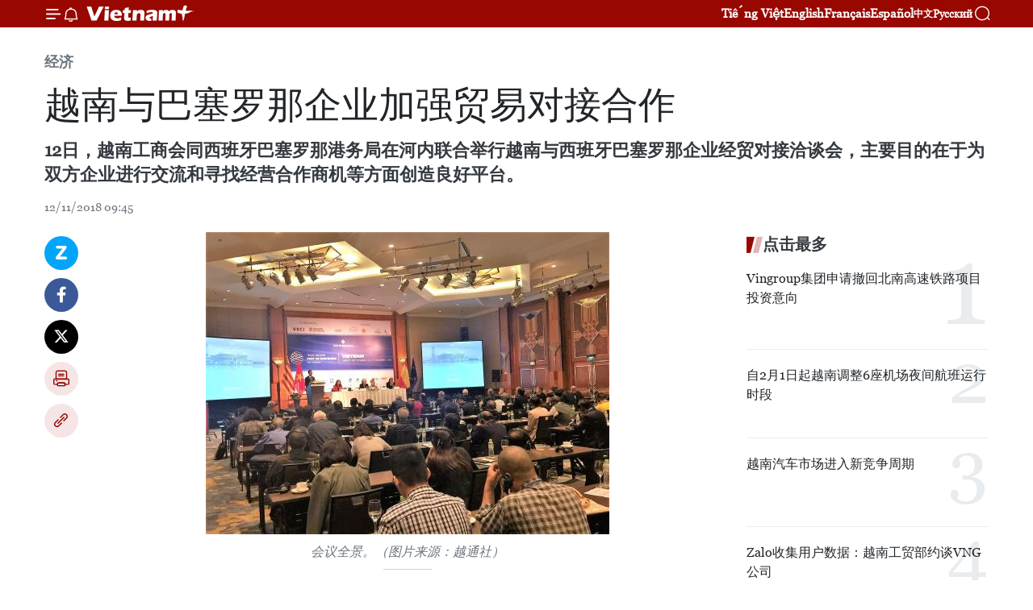

--- FILE ---
content_type: text/html;charset=utf-8
request_url: https://zh.vietnamplus.vn/article-post88321.vnp
body_size: 24618
content:
<!DOCTYPE html> <html lang="zh" class="cn"> <head> <title>越南与巴塞罗那企业加强贸易对接合作 | Vietnam+ (VietnamPlus)</title> <meta name="description" content="12日，越南工商会同西班牙巴塞罗那港务局在河内联合举行越南与西班牙巴塞罗那企业经贸对接洽谈会，主要目的在于为双方企业进行交流和寻找经营合作商机等方面创造良好平台。"/> <meta name="keywords" content="贸易对接, 越南工商会, 西班牙, 黄光防, 合作商机"/> <meta name="news_keywords" content="贸易对接, 越南工商会, 西班牙, 黄光防, 合作商机"/> <meta http-equiv="Content-Type" content="text/html; charset=utf-8" /> <meta http-equiv="X-UA-Compatible" content="IE=edge"/> <meta http-equiv="refresh" content="1800" /> <meta name="revisit-after" content="1 days" /> <meta name="viewport" content="width=device-width, initial-scale=1"> <meta http-equiv="content-language" content="vi" /> <meta name="format-detection" content="telephone=no"/> <meta name="format-detection" content="address=no"/> <meta name="apple-mobile-web-app-capable" content="yes"> <meta name="apple-mobile-web-app-status-bar-style" content="black"> <meta name="apple-mobile-web-app-title" content="Vietnam+ (VietnamPlus)"/> <meta name="referrer" content="no-referrer-when-downgrade"/> <link rel="shortcut icon" href="https://media.vietnamplus.vn/assets/web/styles/img/favicon.ico" type="image/x-icon" /> <link rel="preconnect" href="https://media.vietnamplus.vn"/> <link rel="dns-prefetch" href="https://media.vietnamplus.vn"/> <link rel="preconnect" href="//www.google-analytics.com" /> <link rel="preconnect" href="//www.googletagmanager.com" /> <link rel="preconnect" href="//stc.za.zaloapp.com" /> <link rel="preconnect" href="//fonts.googleapis.com" /> <link rel="preconnect" href="//pagead2.googlesyndication.com"/> <link rel="preconnect" href="//tpc.googlesyndication.com"/> <link rel="preconnect" href="//securepubads.g.doubleclick.net"/> <link rel="preconnect" href="//accounts.google.com"/> <link rel="preconnect" href="//adservice.google.com"/> <link rel="preconnect" href="//adservice.google.com.vn"/> <link rel="preconnect" href="//www.googletagservices.com"/> <link rel="preconnect" href="//partner.googleadservices.com"/> <link rel="preconnect" href="//tpc.googlesyndication.com"/> <link rel="preconnect" href="//za.zdn.vn"/> <link rel="preconnect" href="//sp.zalo.me"/> <link rel="preconnect" href="//connect.facebook.net"/> <link rel="preconnect" href="//www.facebook.com"/> <link rel="dns-prefetch" href="//www.google-analytics.com" /> <link rel="dns-prefetch" href="//www.googletagmanager.com" /> <link rel="dns-prefetch" href="//stc.za.zaloapp.com" /> <link rel="dns-prefetch" href="//fonts.googleapis.com" /> <link rel="dns-prefetch" href="//pagead2.googlesyndication.com"/> <link rel="dns-prefetch" href="//tpc.googlesyndication.com"/> <link rel="dns-prefetch" href="//securepubads.g.doubleclick.net"/> <link rel="dns-prefetch" href="//accounts.google.com"/> <link rel="dns-prefetch" href="//adservice.google.com"/> <link rel="dns-prefetch" href="//adservice.google.com.vn"/> <link rel="dns-prefetch" href="//www.googletagservices.com"/> <link rel="dns-prefetch" href="//partner.googleadservices.com"/> <link rel="dns-prefetch" href="//tpc.googlesyndication.com"/> <link rel="dns-prefetch" href="//za.zdn.vn"/> <link rel="dns-prefetch" href="//sp.zalo.me"/> <link rel="dns-prefetch" href="//connect.facebook.net"/> <link rel="dns-prefetch" href="//www.facebook.com"/> <link rel="dns-prefetch" href="//graph.facebook.com"/> <link rel="dns-prefetch" href="//static.xx.fbcdn.net"/> <link rel="dns-prefetch" href="//staticxx.facebook.com"/> <script> var cmsConfig = { domainDesktop: 'https://zh.vietnamplus.vn', domainMobile: 'https://zh.vietnamplus.vn', domainApi: 'https://zh-api.vietnamplus.vn', domainStatic: 'https://media.vietnamplus.vn', domainLog: 'https://zh-log.vietnamplus.vn', googleAnalytics: 'G\-6R6V6RSN83', siteId: 0, pageType: 1, objectId: 88321, adsZone: 367, allowAds: true, adsLazy: true, antiAdblock: true, }; if (window.location.protocol !== 'https:' && window.location.hostname.indexOf('vietnamplus.vn') !== -1) { window.location = 'https://' + window.location.hostname + window.location.pathname + window.location.hash; } var USER_AGENT=window.navigator&&(window.navigator.userAgent||window.navigator.vendor)||window.opera||"",IS_MOBILE=/Android|webOS|iPhone|iPod|BlackBerry|Windows Phone|IEMobile|Mobile Safari|Opera Mini/i.test(USER_AGENT),IS_REDIRECT=!1;function setCookie(e,o,i){var n=new Date,i=(n.setTime(n.getTime()+24*i*60*60*1e3),"expires="+n.toUTCString());document.cookie=e+"="+o+"; "+i+";path=/;"}function getCookie(e){var o=document.cookie.indexOf(e+"="),i=o+e.length+1;return!o&&e!==document.cookie.substring(0,e.length)||-1===o?null:(-1===(e=document.cookie.indexOf(";",i))&&(e=document.cookie.length),unescape(document.cookie.substring(i,e)))}IS_MOBILE&&getCookie("isDesktop")&&(setCookie("isDesktop",1,-1),window.location=window.location.pathname.replace(".amp", ".vnp")+window.location.search,IS_REDIRECT=!0); </script> <script> if(USER_AGENT && USER_AGENT.indexOf("facebot") <= 0 && USER_AGENT.indexOf("facebookexternalhit") <= 0) { var query = ''; var hash = ''; if (window.location.search) query = window.location.search; if (window.location.hash) hash = window.location.hash; var canonicalUrl = 'https://zh.vietnamplus.vn/article-post88321.vnp' + query + hash ; var curUrl = decodeURIComponent(window.location.href); if(!location.port && canonicalUrl.startsWith("http") && curUrl != canonicalUrl){ window.location.replace(canonicalUrl); } } </script> <meta property="fb:pages" content="120834779440" /> <meta property="fb:app_id" content="1960985707489919" /> <meta name="author" content="Vietnam+ (VietnamPlus)" /> <meta name="copyright" content="Copyright © 2026 by Vietnam+ (VietnamPlus)" /> <meta name="RATING" content="GENERAL" /> <meta name="GENERATOR" content="Vietnam+ (VietnamPlus)" /> <meta content="Vietnam+ (VietnamPlus)" itemprop="sourceOrganization" name="source"/> <meta content="news" itemprop="genre" name="medium"/> <meta name="robots" content="noarchive, max-image-preview:large, index, follow" /> <meta name="GOOGLEBOT" content="noarchive, max-image-preview:large, index, follow" /> <link rel="canonical" href="https://zh.vietnamplus.vn/article-post88321.vnp" /> <meta property="og:site_name" content="Vietnam+ (VietnamPlus)"/> <meta property="og:rich_attachment" content="true"/> <meta property="og:type" content="article"/> <meta property="og:url" content="https://zh.vietnamplus.vn/article-post88321.vnp"/> <meta property="og:image" content="https://mediazh.vietnamplus.vn/images/d64b6dba57756e92a2c312b3d69010b7090cc516ccabf2196fbe1403c093075c2bd67c7a8128d8c43d10a5ca425ec42f5d451f4d750a29ab67c4fb5ba61c104c/barcedona.jpg.webp"/> <meta property="og:image:width" content="1200"/> <meta property="og:image:height" content="630"/> <meta property="og:title" content="越南与巴塞罗那企业加强贸易对接合作"/> <meta property="og:description" content="12日，越南工商会同西班牙巴塞罗那港务局在河内联合举行越南与西班牙巴塞罗那企业经贸对接洽谈会，主要目的在于为双方企业进行交流和寻找经营合作商机等方面创造良好平台。"/> <meta name="twitter:card" value="summary"/> <meta name="twitter:url" content="https://zh.vietnamplus.vn/article-post88321.vnp"/> <meta name="twitter:title" content="越南与巴塞罗那企业加强贸易对接合作"/> <meta name="twitter:description" content="12日，越南工商会同西班牙巴塞罗那港务局在河内联合举行越南与西班牙巴塞罗那企业经贸对接洽谈会，主要目的在于为双方企业进行交流和寻找经营合作商机等方面创造良好平台。"/> <meta name="twitter:image" content="https://mediazh.vietnamplus.vn/images/d64b6dba57756e92a2c312b3d69010b7090cc516ccabf2196fbe1403c093075c2bd67c7a8128d8c43d10a5ca425ec42f5d451f4d750a29ab67c4fb5ba61c104c/barcedona.jpg.webp"/> <meta name="twitter:site" content="@Vietnam+ (VietnamPlus)"/> <meta name="twitter:creator" content="@Vietnam+ (VietnamPlus)"/> <meta property="article:publisher" content="https://www.facebook.com/VietnamPlus" /> <meta property="article:tag" content="贸易对接, 越南工商会, 西班牙, 黄光防, 合作商机"/> <meta property="article:section" content="经济" /> <meta property="article:published_time" content="2018-11-12T16:45:00+0700"/> <meta property="article:modified_time" content="2018-11-12T17:06:07+0700"/> <script type="application/ld+json"> { "@context": "http://schema.org", "@type": "Organization", "name": "Vietnam+ (VietnamPlus)", "url": "https://zh.vietnamplus.vn", "logo": "https://media.vietnamplus.vn/assets/web/styles/img/logo.png", "foundingDate": "2008", "founders": [ { "@type": "Person", "name": "Thông tấn xã Việt Nam (TTXVN)" } ], "address": [ { "@type": "PostalAddress", "streetAddress": "Số 05 Lý Thường Kiệt - Hà Nội - Việt Nam", "addressLocality": "Hà Nội City", "addressRegion": "Northeast", "postalCode": "100000", "addressCountry": "VNM" } ], "contactPoint": [ { "@type": "ContactPoint", "telephone": "+84-243-941-1349", "contactType": "customer service" }, { "@type": "ContactPoint", "telephone": "+84-243-941-1348", "contactType": "customer service" } ], "sameAs": [ "https://www.facebook.com/VietnamPlus", "https://www.tiktok.com/@vietnamplus", "https://twitter.com/vietnamplus", "https://www.youtube.com/c/BaoVietnamPlus" ] } </script> <script type="application/ld+json"> { "@context" : "https://schema.org", "@type" : "WebSite", "name": "Vietnam+ (VietnamPlus)", "url": "https://zh.vietnamplus.vn", "alternateName" : "Báo điện tử VIETNAMPLUS, Cơ quan của Thông tấn xã Việt Nam (TTXVN)", "potentialAction": { "@type": "SearchAction", "target": { "@type": "EntryPoint", "urlTemplate": "https://zh.vietnamplus.vn/search/?q={search_term_string}" }, "query-input": "required name=search_term_string" } } </script> <script type="application/ld+json"> { "@context":"http://schema.org", "@type":"BreadcrumbList", "itemListElement":[ { "@type":"ListItem", "position":1, "item":{ "@id":"https://zh.vietnamplus.vn/business/", "name":"经济" } } ] } </script> <script type="application/ld+json"> { "@context": "http://schema.org", "@type": "NewsArticle", "mainEntityOfPage":{ "@type":"WebPage", "@id":"https://zh.vietnamplus.vn/article-post88321.vnp" }, "headline": "越南与巴塞罗那企业加强贸易对接合作", "description": "12日，越南工商会同西班牙巴塞罗那港务局在河内联合举行越南与西班牙巴塞罗那企业经贸对接洽谈会，主要目的在于为双方企业进行交流和寻找经营合作商机等方面创造良好平台。", "image": { "@type": "ImageObject", "url": "https://mediazh.vietnamplus.vn/images/d64b6dba57756e92a2c312b3d69010b7090cc516ccabf2196fbe1403c093075c2bd67c7a8128d8c43d10a5ca425ec42f5d451f4d750a29ab67c4fb5ba61c104c/barcedona.jpg.webp", "width" : 1200, "height" : 675 }, "datePublished": "2018-11-12T16:45:00+0700", "dateModified": "2018-11-12T17:06:07+0700", "author": { "@type": "Person", "name": "" }, "publisher": { "@type": "Organization", "name": "Vietnam+ (VietnamPlus)", "logo": { "@type": "ImageObject", "url": "https://media.vietnamplus.vn/assets/web/styles/img/logo.png" } } } </script> <link rel="preload" href="https://media.vietnamplus.vn/assets/web/styles/css/main.min-1.0.14.css" as="style"> <link rel="preload" href="https://media.vietnamplus.vn/assets/web/js/main.min-1.0.33.js" as="script"> <link rel="preload" href="https://media.vietnamplus.vn/assets/web/js/detail.min-1.0.15.js" as="script"> <link rel="preload" href="https://common.mcms.one/assets/styles/css/vietnamplus-1.0.0.css" as="style"> <link rel="stylesheet" href="https://common.mcms.one/assets/styles/css/vietnamplus-1.0.0.css"> <link id="cms-style" rel="stylesheet" href="https://media.vietnamplus.vn/assets/web/styles/css/main.min-1.0.14.css"> <script type="text/javascript"> var _metaOgUrl = 'https://zh.vietnamplus.vn/article-post88321.vnp'; var page_title = document.title; var tracked_url = window.location.pathname + window.location.search + window.location.hash; var cate_path = 'business'; if (cate_path.length > 0) { tracked_url = "/" + cate_path + tracked_url; } </script> <script async="" src="https://www.googletagmanager.com/gtag/js?id=G-6R6V6RSN83"></script> <script> window.dataLayer = window.dataLayer || []; function gtag(){dataLayer.push(arguments);} gtag('js', new Date()); gtag('config', 'G-6R6V6RSN83', {page_path: tracked_url}); </script> <script>window.dataLayer = window.dataLayer || [];dataLayer.push({'pageCategory': '/business'});</script> <script> window.dataLayer = window.dataLayer || []; dataLayer.push({ 'event': 'Pageview', 'articleId': '88321', 'articleTitle': '越南与巴塞罗那企业加强贸易对接合作', 'articleCategory': '经济', 'articleAlowAds': true, 'articleType': 'detail', 'articleTags': '贸易对接, 越南工商会, 西班牙, 黄光防, 合作商机', 'articlePublishDate': '2018-11-12T16:45:00+0700', 'articleThumbnail': 'https://mediazh.vietnamplus.vn/images/d64b6dba57756e92a2c312b3d69010b7090cc516ccabf2196fbe1403c093075c2bd67c7a8128d8c43d10a5ca425ec42f5d451f4d750a29ab67c4fb5ba61c104c/barcedona.jpg.webp', 'articleShortUrl': 'https://zh.vietnamplus.vn/article-post88321.vnp', 'articleFullUrl': 'https://zh.vietnamplus.vn/article-post88321.vnp', }); </script> <script type='text/javascript'> gtag('event', 'article_page',{ 'articleId': '88321', 'articleTitle': '越南与巴塞罗那企业加强贸易对接合作', 'articleCategory': '经济', 'articleAlowAds': true, 'articleType': 'detail', 'articleTags': '贸易对接, 越南工商会, 西班牙, 黄光防, 合作商机', 'articlePublishDate': '2018-11-12T16:45:00+0700', 'articleThumbnail': 'https://mediazh.vietnamplus.vn/images/d64b6dba57756e92a2c312b3d69010b7090cc516ccabf2196fbe1403c093075c2bd67c7a8128d8c43d10a5ca425ec42f5d451f4d750a29ab67c4fb5ba61c104c/barcedona.jpg.webp', 'articleShortUrl': 'https://zh.vietnamplus.vn/article-post88321.vnp', 'articleFullUrl': 'https://zh.vietnamplus.vn/article-post88321.vnp', }); </script> <script>(function(w,d,s,l,i){w[l]=w[l]||[];w[l].push({'gtm.start': new Date().getTime(),event:'gtm.js'});var f=d.getElementsByTagName(s)[0], j=d.createElement(s),dl=l!='dataLayer'?'&l='+l:'';j.async=true;j.src= 'https://www.googletagmanager.com/gtm.js?id='+i+dl;f.parentNode.insertBefore(j,f); })(window,document,'script','dataLayer','GTM-5WM58F3N');</script> <script type="text/javascript"> !function(){"use strict";function e(e){var t=!(arguments.length>1&&void 0!==arguments[1])||arguments[1],c=document.createElement("script");c.src=e,t?c.type="module":(c.async=!0,c.type="text/javascript",c.setAttribute("nomodule",""));var n=document.getElementsByTagName("script")[0];n.parentNode.insertBefore(c,n)}!function(t,c){!function(t,c,n){var a,o,r;n.accountId=c,null!==(a=t.marfeel)&&void 0!==a||(t.marfeel={}),null!==(o=(r=t.marfeel).cmd)&&void 0!==o||(r.cmd=[]),t.marfeel.config=n;var i="https://sdk.mrf.io/statics";e("".concat(i,"/marfeel-sdk.js?id=").concat(c),!0),e("".concat(i,"/marfeel-sdk.es5.js?id=").concat(c),!1)}(t,c,arguments.length>2&&void 0!==arguments[2]?arguments[2]:{})}(window,2272,{} )}(); </script> <script async src="https://sp.zalo.me/plugins/sdk.js"></script> </head> <body class="detail-page"> <div id="sdaWeb_SdaMasthead" class="rennab rennab-top" data-platform="1" data-position="Web_SdaMasthead"> </div> <header class=" site-header"> <div class="sticky"> <div class="container"> <i class="ic-menu"></i> <i class="ic-bell"></i> <div id="header-news" class="pick-news hidden" data-source="header-latest-news"></div> <a class="small-logo" href="/" title="Vietnam+ (VietnamPlus)">Vietnam+ (VietnamPlus)</a> <ul class="menu"> <li> <a href="https://www.vietnamplus.vn" title="Tiếng Việt" target="_blank">Tiếng Việt</a> </li> <li> <a href="https://en.vietnamplus.vn" title="English" target="_blank" rel="nofollow">English</a> </li> <li> <a href="https://fr.vietnamplus.vn" title="Français" target="_blank" rel="nofollow">Français</a> </li> <li> <a href="https://es.vietnamplus.vn" title="Español" target="_blank" rel="nofollow">Español</a> </li> <li> <a href="https://zh.vietnamplus.vn" title="中文" target="_blank" rel="nofollow">中文</a> </li> <li> <a href="https://ru.vietnamplus.vn" title="Русский" target="_blank" rel="nofollow">Русский</a> </li> </ul> <div class="search-wrapper"> <i class="ic-search"></i> <input type="text" class="search txtsearch" placeholder="关键词"> </div> </div> </div> </header> <div class="site-body"> <div id="sdaWeb_SdaBackground" class="rennab " data-platform="1" data-position="Web_SdaBackground"> </div> <div class="container"> <div class="breadcrumb breadcrumb-detail"> <h2 class="main"> <a href="https://zh.vietnamplus.vn/business/" title="经济" class="active">经济</a> </h2> </div> <div id="sdaWeb_SdaTop" class="rennab " data-platform="1" data-position="Web_SdaTop"> </div> <div class="article"> <h1 class="article__title cms-title "> 越南与巴塞罗那企业加强贸易对接合作 </h1> <div class="article__sapo cms-desc"> 12日，越南工商会同西班牙巴塞罗那港务局在河内联合举行越南与西班牙巴塞罗那企业经贸对接洽谈会，主要目的在于为双方企业进行交流和寻找经营合作商机等方面创造良好平台。 </div> <div id="sdaWeb_SdaArticleAfterSapo" class="rennab " data-platform="1" data-position="Web_SdaArticleAfterSapo"> </div> <div class="article__meta"> <time class="time" datetime="2018-11-12T16:45:00+0700" data-time="1542015900" data-friendly="false">2018年11月12日星期一 16:45</time> <meta class="cms-date" itemprop="datePublished" content="2018-11-12T16:45:00+0700"> </div> <div class="col"> <div class="main-col content-col"> <div class="article__body zce-content-body cms-body" itemprop="articleBody"> <div class="social-pin sticky article__social"> <a href="javascript:void(0);" class="zl zalo-share-button" title="Zalo" data-href="https://zh.vietnamplus.vn/article-post88321.vnp" data-oaid="4486284411240520426" data-layout="1" data-color="blue" data-customize="true">Zalo</a> <a href="javascript:void(0);" class="item fb" data-href="https://zh.vietnamplus.vn/article-post88321.vnp" data-rel="facebook" title="Facebook">Facebook</a> <a href="javascript:void(0);" class="item tw" data-href="https://zh.vietnamplus.vn/article-post88321.vnp" data-rel="twitter" title="Twitter">Twitter</a> <a href="javascript:void(0);" class="bookmark sendbookmark hidden" onclick="ME.sendBookmark(this, 88321);" data-id="88321" title="收藏">收藏</a> <a href="javascript:void(0);" class="print sendprint" title="Print" data-href="/print-88321.html">打印</a> <a href="javascript:void(0);" class="item link" data-href="https://zh.vietnamplus.vn/article-post88321.vnp" data-rel="copy" title="Copy link">Copy link</a> </div> <div class="ExternalClass35DC1C192A4246ACA54B9AEA81F0A0F5"> <div class="ExternalClass3CE0A4F6388C45B3AA3B7EACE91C453B"> <div class="article-photo"> <a href="/Uploaded_ZH/sxtt/2018_11_12/barcedona.jpg" rel="nofollow" target="_blank"><img alt="越南与巴塞罗那企业加强贸易对接合作 ảnh 1" src="[data-uri]" class="lazyload cms-photo" data-large-src="https://mediazh.vietnamplus.vn/images/0270f1f1e01d9af365452aa5421fef270b649c4c57af5bb6d1793239fcf5e1427ba94d940f3bebc86872a29f000ca7a1e5dda25bf0369befcda5ca44bb39fc4b/barcedona.jpg" data-src="https://mediazh.vietnamplus.vn/images/96ffd5bee16f5c3e10e13684daa7101ab2298b621a73912d9c8e5ac0e6efc2b4e1a87dd7cae859055344698426a93ace/barcedona.jpg" title="越南与巴塞罗那企业加强贸易对接合作 ảnh 1"></a><span>会议全景。（图片来源：越通社）</span> </div> <br> 越通社河内——12日，越南工商会同西班牙巴塞罗那港务局在河内联合举行越南与西班牙巴塞罗那企业经贸对接洽谈会，主要目的在于为双方企业进行交流和寻找经营合作商机等方面创造良好平台。 </div> <div class="ExternalClass3CE0A4F6388C45B3AA3B7EACE91C453B"> 越南工商会透露，西班牙投资商日益关注越南市场。该国投资商在可再生能源、基础设施、旅游、高技术、建设与建筑等领域经验丰富。近期，越南是西班牙在东盟各国中的主要贸易伙伴。10年来，双方贸易额年均增长率为15%，于2017年达30多亿美元，双方力争到2020年将双边贸易额达50亿美元。 </div> <div class="ExternalClass3CE0A4F6388C45B3AA3B7EACE91C453B"> &nbsp; <br><a href="http://zh.vietnamplus.vn/越南与蒙古加强贸易交流合作/86715.vnp" class="cms-relate">[</a><a href="http://zh.vietnamplus.vn/越南与蒙古加强贸易交流合作/86715.vnp" data-cthref="/url?sa=t&amp;rct=j&amp;q=&amp;esrc=s&amp;source=web&amp;cd=1&amp;cad=rja&amp;uact=8&amp;ved=2ahUKEwjpgu7nyc7eAhVDzmEKHR2RBrQQFjAAegQIBxAB&amp;url=https%3A%2F%2Fzh.vietnamplus.vn%2F%25E8%25B6%258A%25E5%258D%2597%25E4%25B8%258E%25E8%2592%2599%25E5%258F%25A4%25E5%258A%25A0%25E5%25BC%25BA%25E8%25B4%25B8%25E6%2598%2593%25E4%25BA%25A4%25E6%25B5%2581%25E5%2590%2588%25E4%25BD%259C%2F86715.vnp&amp;usg=AOvVaw3benCviUt3LyuCtPV7DKSi" class="cms-relate">越南与蒙古加强贸易交流合作</a><a href="http://zh.vietnamplus.vn/越南与蒙古加强贸易交流合作/86715.vnp" class="cms-relate">]</a> </div> <div class="ExternalClass3CE0A4F6388C45B3AA3B7EACE91C453B"> 越南工商会副主席黄光防表示，两国近期所取得的成就尚未充分发挥两国潜力。因此，越南欢迎巴塞罗那企业赴越南进行考察并寻找投资商机。巴塞罗那是西班牙最活跃的地区，同时也是欧洲四大工业城市之一。这同时也是最先进的海港，其拥有与越南18个海港连接的5条海运航线，为越南、亚洲、美国和北非等国家和地区企业提供一些列物流和运输解决方法。 </div> <div class="ExternalClass3CE0A4F6388C45B3AA3B7EACE91C453B"> 巴塞罗那港务局局长梅尔切（Merce Conesa）表示，这是该地区具有经济价值的一流海港，占加泰罗尼亚地区运输的70%。在海港运营领域，目前共有500家企业，收入总额为3530亿欧元，占西班牙国内总额的1.7%。 </div> <div class="ExternalClass3CE0A4F6388C45B3AA3B7EACE91C453B"> 巴塞罗那港务局代表表示，2017年，从越南经过该海港的进口总额达4.9亿欧元，其中许多产品是在越南生产的，进口产品包括咖啡、冻冰鱼类、建材、冶金产品；西班牙出口产品包括化学、食品、生物燃料、冶金产品等。 </div> <div class="ExternalClass3CE0A4F6388C45B3AA3B7EACE91C453B"> 会上，双方各家企业进行交流寻找合作商机。越南物流业是稳健增长的服务业，全国物流企业共有1300家。 </div> <div class="ExternalClass3CE0A4F6388C45B3AA3B7EACE91C453B"> 越南交通运输部副部长阮文功表示，巴塞罗那港是先进、拥有与越南连接的多条海运航线的海港。双方货物交流量逐年增长。因此，此次会议为两国企业在物流和进出口领域相互了解提供良好平台。他希望，洽谈会结束后，两国企业将开展多项具体的合作项目。（越通社—VNA） </div>
</div> <div class="article__source"> <div class="source"> <span class="name">越通社</span> </div> </div> <div id="sdaWeb_SdaArticleAfterBody" class="rennab " data-platform="1" data-position="Web_SdaArticleAfterBody"> </div> </div> <div class="article__tag"> <a class="active" href="https://zh.vietnamplus.vn/tag/贸易对接-tag888.vnp" title="贸易对接">#贸易对接</a> <a class="active" href="https://zh.vietnamplus.vn/tag.vnp?q=越南工商会" title="越南工商会">#越南工商会</a> <a class="" href="https://zh.vietnamplus.vn/tag/西班牙-tag3495.vnp" title="西班牙">#西班牙</a> <a class="" href="https://zh.vietnamplus.vn/tag.vnp?q=黄光防" title="黄光防">#黄光防</a> <a class="" href="https://zh.vietnamplus.vn/tag/合作商机-tag15009.vnp" title="合作商机">#合作商机</a> <a class="link" href="https://zh.vietnamplus.vn/region/rg/96.vnp" title="河内市"><i class="ic-location"></i> 河内市</a> <a class="link" href="https://zh.vietnamplus.vn/region/rg/586.vnp" title="西班牙"><i class="ic-location"></i> 西班牙</a> </div> <div id="sdaWeb_SdaArticleAfterTag" class="rennab " data-platform="1" data-position="Web_SdaArticleAfterTag"> </div> <div class="wrap-social"> <div class="social-pin article__social"> <a href="javascript:void(0);" class="zl zalo-share-button" title="Zalo" data-href="https://zh.vietnamplus.vn/article-post88321.vnp" data-oaid="4486284411240520426" data-layout="1" data-color="blue" data-customize="true">Zalo</a> <a href="javascript:void(0);" class="item fb" data-href="https://zh.vietnamplus.vn/article-post88321.vnp" data-rel="facebook" title="Facebook">Facebook</a> <a href="javascript:void(0);" class="item tw" data-href="https://zh.vietnamplus.vn/article-post88321.vnp" data-rel="twitter" title="Twitter">Twitter</a> <a href="javascript:void(0);" class="bookmark sendbookmark hidden" onclick="ME.sendBookmark(this, 88321);" data-id="88321" title="收藏">收藏</a> <a href="javascript:void(0);" class="print sendprint" title="Print" data-href="/print-88321.html">打印</a> <a href="javascript:void(0);" class="item link" data-href="https://zh.vietnamplus.vn/article-post88321.vnp" data-rel="copy" title="Copy link">Copy link</a> </div> <a href="https://news.google.com/publications/CAAqBwgKMN-18wowlLWFAw?hl=vi&gl=VN&ceid=VN%3Avi" class="google-news" target="_blank" title="Google News">关注 VietnamPlus</a> </div> <div id="sdaWeb_SdaArticleAfterBody1" class="rennab " data-platform="1" data-position="Web_SdaArticleAfterBody1"> </div> <div id="sdaWeb_SdaArticleAfterBody2" class="rennab " data-platform="1" data-position="Web_SdaArticleAfterBody2"> </div> <div class="box-related-news"> <h3 class="box-heading"> <span class="title">相关新闻</span> </h3> <div class="box-content" data-source="related-news"> <article class="story"> <figure class="story__thumb"> <a class="cms-link" href="https://zh.vietnamplus.vn/article-post87538.vnp" title="河内贸易总公司在巴黎国际食品展成功签订多项农产品出口合同"> <img class="lazyload" src="[data-uri]" data-src="https://mediazh.vietnamplus.vn/images/6a207130380a6995adc232b70938d3a770a7839271abd93139f21bb73e1d8a972d0e4b042e29ae356252f1c06656d93ba0942a9a568fc9b0ca3257ded2e32d14/hapro.jpg.webp" data-srcset="https://mediazh.vietnamplus.vn/images/6a207130380a6995adc232b70938d3a770a7839271abd93139f21bb73e1d8a972d0e4b042e29ae356252f1c06656d93ba0942a9a568fc9b0ca3257ded2e32d14/hapro.jpg.webp 1x, https://mediazh.vietnamplus.vn/images/c0b508db472e6bb0e68a748ea188e06870a7839271abd93139f21bb73e1d8a972d0e4b042e29ae356252f1c06656d93ba0942a9a568fc9b0ca3257ded2e32d14/hapro.jpg.webp 2x" alt="河内贸易总公司在巴黎国际食品展成功签订多项农产品出口合同"> <noscript><img src="https://mediazh.vietnamplus.vn/images/6a207130380a6995adc232b70938d3a770a7839271abd93139f21bb73e1d8a972d0e4b042e29ae356252f1c06656d93ba0942a9a568fc9b0ca3257ded2e32d14/hapro.jpg.webp" srcset="https://mediazh.vietnamplus.vn/images/6a207130380a6995adc232b70938d3a770a7839271abd93139f21bb73e1d8a972d0e4b042e29ae356252f1c06656d93ba0942a9a568fc9b0ca3257ded2e32d14/hapro.jpg.webp 1x, https://mediazh.vietnamplus.vn/images/c0b508db472e6bb0e68a748ea188e06870a7839271abd93139f21bb73e1d8a972d0e4b042e29ae356252f1c06656d93ba0942a9a568fc9b0ca3257ded2e32d14/hapro.jpg.webp 2x" alt="河内贸易总公司在巴黎国际食品展成功签订多项农产品出口合同" class="image-fallback"></noscript> </a> </figure> <h2 class="story__heading" data-tracking="87538"> <a class=" cms-link" href="https://zh.vietnamplus.vn/article-post87538.vnp" title="河内贸易总公司在巴黎国际食品展成功签订多项农产品出口合同"> 河内贸易总公司在巴黎国际食品展成功签订多项农产品出口合同 </a> </h2> <time class="time" datetime="2018-10-24T15:50:00+0700" data-time="1540371000"> 24/10/2018 15:50 </time> <div class="story__summary story__shorten"> 从10月20日至27日参加在法国举行的2018年国际食品展览会（SIAL）期间，河内贸易总公司（Hapro）同各伙伴签署了价值为200万美元的农产品出口合同。 </div> </article> <article class="story"> <figure class="story__thumb"> <a class="cms-link" href="https://zh.vietnamplus.vn/article-post87577.vnp" title="越南与印度明确促进两国贸易活动新引擎"> <img class="lazyload" src="[data-uri]" data-src="https://mediazh.vietnamplus.vn/images/6a207130380a6995adc232b70938d3a770a7839271abd93139f21bb73e1d8a97d6366eeadaca99abcb958bd4b79e2a1ea9f2a6d9b0833207aea58cb523fa9387/Congnghesinhocj.jpg.webp" data-srcset="https://mediazh.vietnamplus.vn/images/6a207130380a6995adc232b70938d3a770a7839271abd93139f21bb73e1d8a97d6366eeadaca99abcb958bd4b79e2a1ea9f2a6d9b0833207aea58cb523fa9387/Congnghesinhocj.jpg.webp 1x, https://mediazh.vietnamplus.vn/images/c0b508db472e6bb0e68a748ea188e06870a7839271abd93139f21bb73e1d8a97d6366eeadaca99abcb958bd4b79e2a1ea9f2a6d9b0833207aea58cb523fa9387/Congnghesinhocj.jpg.webp 2x" alt="越南与印度明确促进两国贸易活动新引擎"> <noscript><img src="https://mediazh.vietnamplus.vn/images/6a207130380a6995adc232b70938d3a770a7839271abd93139f21bb73e1d8a97d6366eeadaca99abcb958bd4b79e2a1ea9f2a6d9b0833207aea58cb523fa9387/Congnghesinhocj.jpg.webp" srcset="https://mediazh.vietnamplus.vn/images/6a207130380a6995adc232b70938d3a770a7839271abd93139f21bb73e1d8a97d6366eeadaca99abcb958bd4b79e2a1ea9f2a6d9b0833207aea58cb523fa9387/Congnghesinhocj.jpg.webp 1x, https://mediazh.vietnamplus.vn/images/c0b508db472e6bb0e68a748ea188e06870a7839271abd93139f21bb73e1d8a97d6366eeadaca99abcb958bd4b79e2a1ea9f2a6d9b0833207aea58cb523fa9387/Congnghesinhocj.jpg.webp 2x" alt="越南与印度明确促进两国贸易活动新引擎" class="image-fallback"></noscript> </a> </figure> <h2 class="story__heading" data-tracking="87577"> <a class=" cms-link" href="https://zh.vietnamplus.vn/article-post87577.vnp" title="越南与印度明确促进两国贸易活动新引擎"> 越南与印度明确促进两国贸易活动新引擎 </a> </h2> <time class="time" datetime="2018-10-25T14:32:00+0700" data-time="1540452720"> 25/10/2018 14:32 </time> <div class="story__summary story__shorten"> 据印度政府日前发出通知表示，该国同越南已将农业和保健中的生物技术、超级计算和遥感技术等领域确定为促进两国贸易合作的动力。 </div> </article> <article class="story"> <figure class="story__thumb"> <a class="cms-link" href="https://zh.vietnamplus.vn/article-post87597.vnp" title="后江省与韩国加强合作发展农业价值链"> <img class="lazyload" src="[data-uri]" data-src="https://mediazh.vietnamplus.vn/images/6a207130380a6995adc232b70938d3a770a7839271abd93139f21bb73e1d8a97e4dd6e7df849b728466a83b16932a8e09a1418355a2b3f7bdbb6d4468e12f5c7/hg1.jpg.webp" data-srcset="https://mediazh.vietnamplus.vn/images/6a207130380a6995adc232b70938d3a770a7839271abd93139f21bb73e1d8a97e4dd6e7df849b728466a83b16932a8e09a1418355a2b3f7bdbb6d4468e12f5c7/hg1.jpg.webp 1x, https://mediazh.vietnamplus.vn/images/c0b508db472e6bb0e68a748ea188e06870a7839271abd93139f21bb73e1d8a97e4dd6e7df849b728466a83b16932a8e09a1418355a2b3f7bdbb6d4468e12f5c7/hg1.jpg.webp 2x" alt="后江省与韩国加强合作发展农业价值链"> <noscript><img src="https://mediazh.vietnamplus.vn/images/6a207130380a6995adc232b70938d3a770a7839271abd93139f21bb73e1d8a97e4dd6e7df849b728466a83b16932a8e09a1418355a2b3f7bdbb6d4468e12f5c7/hg1.jpg.webp" srcset="https://mediazh.vietnamplus.vn/images/6a207130380a6995adc232b70938d3a770a7839271abd93139f21bb73e1d8a97e4dd6e7df849b728466a83b16932a8e09a1418355a2b3f7bdbb6d4468e12f5c7/hg1.jpg.webp 1x, https://mediazh.vietnamplus.vn/images/c0b508db472e6bb0e68a748ea188e06870a7839271abd93139f21bb73e1d8a97e4dd6e7df849b728466a83b16932a8e09a1418355a2b3f7bdbb6d4468e12f5c7/hg1.jpg.webp 2x" alt="后江省与韩国加强合作发展农业价值链" class="image-fallback"></noscript> </a> </figure> <h2 class="story__heading" data-tracking="87597"> <a class=" cms-link" href="https://zh.vietnamplus.vn/article-post87597.vnp" title="后江省与韩国加强合作发展农业价值链"> 后江省与韩国加强合作发展农业价值链 </a> </h2> <time class="time" datetime="2018-10-25T16:57:00+0700" data-time="1540461420"> 25/10/2018 16:57 </time> <div class="story__summary story__shorten"> 后江省将继续与韩国农业技术实用化财团（FACT）合作发展后江省农业价值链。后江省人民委员会副主席张景宣10月25日同FACT及部分韩国企业代表进行工作座谈会时如是表述。 </div> </article> <article class="story"> <figure class="story__thumb"> <a class="cms-link" href="https://zh.vietnamplus.vn/article-post87646.vnp" title="越南政府副总理范平明与马来西亚副总理旺·阿兹莎举行会谈"> <img class="lazyload" src="[data-uri]" data-src="https://mediazh.vietnamplus.vn/images/[base64]/vna_potal_pho_thu_tuong_pham_binh_minh_hoi_dam_voi_pho_thu_tuong_malaysia_547999.jpg.webp" data-srcset="https://mediazh.vietnamplus.vn/images/[base64]/vna_potal_pho_thu_tuong_pham_binh_minh_hoi_dam_voi_pho_thu_tuong_malaysia_547999.jpg.webp 1x, https://mediazh.vietnamplus.vn/images/[base64]/vna_potal_pho_thu_tuong_pham_binh_minh_hoi_dam_voi_pho_thu_tuong_malaysia_547999.jpg.webp 2x" alt="越南政府副总理范平明与马来西亚副总理旺·阿兹莎举行会谈"> <noscript><img src="https://mediazh.vietnamplus.vn/images/[base64]/vna_potal_pho_thu_tuong_pham_binh_minh_hoi_dam_voi_pho_thu_tuong_malaysia_547999.jpg.webp" srcset="https://mediazh.vietnamplus.vn/images/[base64]/vna_potal_pho_thu_tuong_pham_binh_minh_hoi_dam_voi_pho_thu_tuong_malaysia_547999.jpg.webp 1x, https://mediazh.vietnamplus.vn/images/[base64]/vna_potal_pho_thu_tuong_pham_binh_minh_hoi_dam_voi_pho_thu_tuong_malaysia_547999.jpg.webp 2x" alt="越南政府副总理范平明与马来西亚副总理旺·阿兹莎举行会谈" class="image-fallback"></noscript> </a> </figure> <h2 class="story__heading" data-tracking="87646"> <a class=" cms-link" href="https://zh.vietnamplus.vn/article-post87646.vnp" title="越南政府副总理范平明与马来西亚副总理旺·阿兹莎举行会谈"> 越南政府副总理范平明与马来西亚副总理旺·阿兹莎举行会谈 </a> </h2> <time class="time" datetime="2018-10-26T21:25:00+0700" data-time="1540563900"> 26/10/2018 21:25 </time> <div class="story__summary story__shorten"> 越南政府副总理范平明10月26日在河内市国际会议中心与从24至26日对越南进行正式访问并出席第三届东盟妇女工作部长会议的马来西亚副总理旺·阿兹莎（Wan Azizah Wan Ismail）举行会谈。 </div> </article> <article class="story"> <figure class="story__thumb"> <a class="cms-link" href="https://zh.vietnamplus.vn/article-post87651.vnp" title="越南政府总理阮春福会见日本琦玉县知事上田清司"> <img class="lazyload" src="[data-uri]" data-src="https://mediazh.vietnamplus.vn/images/6a207130380a6995adc232b70938d3a770a7839271abd93139f21bb73e1d8a97cbd5f44a53a223e864d11532d0797c28cb30cc9f20140967217f42573b3cd4af9a1418355a2b3f7bdbb6d4468e12f5c7/2710_xuan_phuc_nhat.jpg.webp" data-srcset="https://mediazh.vietnamplus.vn/images/6a207130380a6995adc232b70938d3a770a7839271abd93139f21bb73e1d8a97cbd5f44a53a223e864d11532d0797c28cb30cc9f20140967217f42573b3cd4af9a1418355a2b3f7bdbb6d4468e12f5c7/2710_xuan_phuc_nhat.jpg.webp 1x, https://mediazh.vietnamplus.vn/images/c0b508db472e6bb0e68a748ea188e06870a7839271abd93139f21bb73e1d8a97cbd5f44a53a223e864d11532d0797c28cb30cc9f20140967217f42573b3cd4af9a1418355a2b3f7bdbb6d4468e12f5c7/2710_xuan_phuc_nhat.jpg.webp 2x" alt="越南政府总理阮春福会见日本琦玉县知事上田清司"> <noscript><img src="https://mediazh.vietnamplus.vn/images/6a207130380a6995adc232b70938d3a770a7839271abd93139f21bb73e1d8a97cbd5f44a53a223e864d11532d0797c28cb30cc9f20140967217f42573b3cd4af9a1418355a2b3f7bdbb6d4468e12f5c7/2710_xuan_phuc_nhat.jpg.webp" srcset="https://mediazh.vietnamplus.vn/images/6a207130380a6995adc232b70938d3a770a7839271abd93139f21bb73e1d8a97cbd5f44a53a223e864d11532d0797c28cb30cc9f20140967217f42573b3cd4af9a1418355a2b3f7bdbb6d4468e12f5c7/2710_xuan_phuc_nhat.jpg.webp 1x, https://mediazh.vietnamplus.vn/images/c0b508db472e6bb0e68a748ea188e06870a7839271abd93139f21bb73e1d8a97cbd5f44a53a223e864d11532d0797c28cb30cc9f20140967217f42573b3cd4af9a1418355a2b3f7bdbb6d4468e12f5c7/2710_xuan_phuc_nhat.jpg.webp 2x" alt="越南政府总理阮春福会见日本琦玉县知事上田清司" class="image-fallback"></noscript> </a> </figure> <h2 class="story__heading" data-tracking="87651"> <a class=" cms-link" href="https://zh.vietnamplus.vn/article-post87651.vnp" title="越南政府总理阮春福会见日本琦玉县知事上田清司"> 越南政府总理阮春福会见日本琦玉县知事上田清司 </a> </h2> <time class="time" datetime="2018-10-27T11:58:00+0700" data-time="1540616280"> 27/10/2018 11:58 </time> <div class="story__summary story__shorten"> 10月26日在河内，越南政府总理阮春福会见正对越南进行工作访问的日本琦玉县知事上田清司（Kiyoshi Ueda）。 </div> </article> <article class="story"> <figure class="story__thumb"> <a class="cms-link" href="https://zh.vietnamplus.vn/article-post87914.vnp" title="日本百家企业代表赴芹苴市寻找合作商机"> <img class="lazyload" src="[data-uri]" data-src="https://mediazh.vietnamplus.vn/images/6a207130380a6995adc232b70938d3a770a7839271abd93139f21bb73e1d8a976852bd712c5be805841e3526604c9f91ffde09edae4412d860da00673a8d344a/tpcantho.jpg.webp" data-srcset="https://mediazh.vietnamplus.vn/images/6a207130380a6995adc232b70938d3a770a7839271abd93139f21bb73e1d8a976852bd712c5be805841e3526604c9f91ffde09edae4412d860da00673a8d344a/tpcantho.jpg.webp 1x, https://mediazh.vietnamplus.vn/images/c0b508db472e6bb0e68a748ea188e06870a7839271abd93139f21bb73e1d8a976852bd712c5be805841e3526604c9f91ffde09edae4412d860da00673a8d344a/tpcantho.jpg.webp 2x" alt="日本百家企业代表赴芹苴市寻找合作商机"> <noscript><img src="https://mediazh.vietnamplus.vn/images/6a207130380a6995adc232b70938d3a770a7839271abd93139f21bb73e1d8a976852bd712c5be805841e3526604c9f91ffde09edae4412d860da00673a8d344a/tpcantho.jpg.webp" srcset="https://mediazh.vietnamplus.vn/images/6a207130380a6995adc232b70938d3a770a7839271abd93139f21bb73e1d8a976852bd712c5be805841e3526604c9f91ffde09edae4412d860da00673a8d344a/tpcantho.jpg.webp 1x, https://mediazh.vietnamplus.vn/images/c0b508db472e6bb0e68a748ea188e06870a7839271abd93139f21bb73e1d8a976852bd712c5be805841e3526604c9f91ffde09edae4412d860da00673a8d344a/tpcantho.jpg.webp 2x" alt="日本百家企业代表赴芹苴市寻找合作商机" class="image-fallback"></noscript> </a> </figure> <h2 class="story__heading" data-tracking="87914"> <a class=" cms-link" href="https://zh.vietnamplus.vn/article-post87914.vnp" title="日本百家企业代表赴芹苴市寻找合作商机"> 日本百家企业代表赴芹苴市寻找合作商机 </a> </h2> <time class="time" datetime="2018-11-02T14:58:00+0700" data-time="1541145480"> 02/11/2018 14:58 </time> <div class="story__summary story__shorten"> 11月1日下午，芹苴市国际航空港首次迎来从东京飞来承载着100名日本企业家的包机航班。其目的在于在芹苴市和九龙江三角洲各省寻找经营投资商机。 </div> </article> <article class="story"> <figure class="story__thumb"> <a class="cms-link" href="https://zh.vietnamplus.vn/article-post88029.vnp" title="阮春福出席中国国际进口博览会开幕式"> <img class="lazyload" src="[data-uri]" data-src="https://mediazh.vietnamplus.vn/images/6a207130380a6995adc232b70938d3a770a7839271abd93139f21bb73e1d8a97957ebe924e5e4d96d392c7db15874ed3a0942a9a568fc9b0ca3257ded2e32d14/phuc1.jpg.webp" data-srcset="https://mediazh.vietnamplus.vn/images/6a207130380a6995adc232b70938d3a770a7839271abd93139f21bb73e1d8a97957ebe924e5e4d96d392c7db15874ed3a0942a9a568fc9b0ca3257ded2e32d14/phuc1.jpg.webp 1x, https://mediazh.vietnamplus.vn/images/c0b508db472e6bb0e68a748ea188e06870a7839271abd93139f21bb73e1d8a97957ebe924e5e4d96d392c7db15874ed3a0942a9a568fc9b0ca3257ded2e32d14/phuc1.jpg.webp 2x" alt="阮春福出席中国国际进口博览会开幕式"> <noscript><img src="https://mediazh.vietnamplus.vn/images/6a207130380a6995adc232b70938d3a770a7839271abd93139f21bb73e1d8a97957ebe924e5e4d96d392c7db15874ed3a0942a9a568fc9b0ca3257ded2e32d14/phuc1.jpg.webp" srcset="https://mediazh.vietnamplus.vn/images/6a207130380a6995adc232b70938d3a770a7839271abd93139f21bb73e1d8a97957ebe924e5e4d96d392c7db15874ed3a0942a9a568fc9b0ca3257ded2e32d14/phuc1.jpg.webp 1x, https://mediazh.vietnamplus.vn/images/c0b508db472e6bb0e68a748ea188e06870a7839271abd93139f21bb73e1d8a97957ebe924e5e4d96d392c7db15874ed3a0942a9a568fc9b0ca3257ded2e32d14/phuc1.jpg.webp 2x" alt="阮春福出席中国国际进口博览会开幕式" class="image-fallback"></noscript> </a> </figure> <h2 class="story__heading" data-tracking="88029"> <a class=" cms-link" href="https://zh.vietnamplus.vn/article-post88029.vnp" title="阮春福出席中国国际进口博览会开幕式"> 阮春福出席中国国际进口博览会开幕式 </a> </h2> <time class="time" datetime="2018-11-05T15:42:00+0700" data-time="1541407320"> 05/11/2018 15:42 </time> <div class="story__summary story__shorten"> 11月5日上午，越南政府总理阮春福出席在上海市举办的第一届中国国际进口博览会（简称进博会-CIIE）开幕式。本届进博会是中国2018年最重要的对外活动之一。 </div> </article> <article class="story"> <figure class="story__thumb"> <a class="cms-link" href="https://zh.vietnamplus.vn/article-post88060.vnp" title="政府副总理王廷惠：外商直接投资是越南经济体的一部分"> <img class="lazyload" src="[data-uri]" data-src="https://mediazh.vietnamplus.vn/images/6a207130380a6995adc232b70938d3a770a7839271abd93139f21bb73e1d8a972e2fdd7d633f219eb7095aa7dc1b2c3d809855691508213818d461d698ef1937/hop1.jpg.webp" data-srcset="https://mediazh.vietnamplus.vn/images/6a207130380a6995adc232b70938d3a770a7839271abd93139f21bb73e1d8a972e2fdd7d633f219eb7095aa7dc1b2c3d809855691508213818d461d698ef1937/hop1.jpg.webp 1x, https://mediazh.vietnamplus.vn/images/c0b508db472e6bb0e68a748ea188e06870a7839271abd93139f21bb73e1d8a972e2fdd7d633f219eb7095aa7dc1b2c3d809855691508213818d461d698ef1937/hop1.jpg.webp 2x" alt="政府副总理王廷惠：外商直接投资是越南经济体的一部分"> <noscript><img src="https://mediazh.vietnamplus.vn/images/6a207130380a6995adc232b70938d3a770a7839271abd93139f21bb73e1d8a972e2fdd7d633f219eb7095aa7dc1b2c3d809855691508213818d461d698ef1937/hop1.jpg.webp" srcset="https://mediazh.vietnamplus.vn/images/6a207130380a6995adc232b70938d3a770a7839271abd93139f21bb73e1d8a972e2fdd7d633f219eb7095aa7dc1b2c3d809855691508213818d461d698ef1937/hop1.jpg.webp 1x, https://mediazh.vietnamplus.vn/images/c0b508db472e6bb0e68a748ea188e06870a7839271abd93139f21bb73e1d8a972e2fdd7d633f219eb7095aa7dc1b2c3d809855691508213818d461d698ef1937/hop1.jpg.webp 2x" alt="政府副总理王廷惠：外商直接投资是越南经济体的一部分" class="image-fallback"></noscript> </a> </figure> <h2 class="story__heading" data-tracking="88060"> <a class=" cms-link" href="https://zh.vietnamplus.vn/article-post88060.vnp" title="政府副总理王廷惠：外商直接投资是越南经济体的一部分"> 政府副总理王廷惠：外商直接投资是越南经济体的一部分 </a> </h2> <time class="time" datetime="2018-11-06T10:13:00+0700" data-time="1541473980"> 06/11/2018 10:13 </time> <div class="story__summary story__shorten"> 11月5日下午，越南政府副总理王廷惠会见以瑞士信贷银行股份有限公司（Credit Suisse）总经理安德烈亚斯·格柏（Andreas Gerber）先生为团长的瑞士企业代表团。 </div> </article> </div> </div> <div id="sdaWeb_SdaArticleAfterRelated" class="rennab " data-platform="1" data-position="Web_SdaArticleAfterRelated"> </div> <div class="timeline secondary"> <h3 class="box-heading"> <a href="https://zh.vietnamplus.vn/business/" title="经济" class="title"> 更多 </a> </h3> <div class="box-content content-list" data-source="recommendation-367"> <article class="story" data-id="255512"> <figure class="story__thumb"> <a class="cms-link" href="https://zh.vietnamplus.vn/article-post255512.vnp" title="越南-新加坡水产品贸易前景广阔"> <img class="lazyload" src="[data-uri]" data-src="https://mediazh.vietnamplus.vn/images/d83bd8c5368379e84bce09a98ab281bbf0b79beac0605882c214a791b0bbd157676b49fe605608a10beb758782acf3592e3ff32d39e1a6a52b0750418629c649/xuat-khau-thuy-san-2201.jpg.webp" data-srcset="https://mediazh.vietnamplus.vn/images/d83bd8c5368379e84bce09a98ab281bbf0b79beac0605882c214a791b0bbd157676b49fe605608a10beb758782acf3592e3ff32d39e1a6a52b0750418629c649/xuat-khau-thuy-san-2201.jpg.webp 1x, https://mediazh.vietnamplus.vn/images/85d37beb5617be346610fab4413edccaf0b79beac0605882c214a791b0bbd157676b49fe605608a10beb758782acf3592e3ff32d39e1a6a52b0750418629c649/xuat-khau-thuy-san-2201.jpg.webp 2x" alt="越南-新加坡水产品贸易前景广阔。图自越通社"> <noscript><img src="https://mediazh.vietnamplus.vn/images/d83bd8c5368379e84bce09a98ab281bbf0b79beac0605882c214a791b0bbd157676b49fe605608a10beb758782acf3592e3ff32d39e1a6a52b0750418629c649/xuat-khau-thuy-san-2201.jpg.webp" srcset="https://mediazh.vietnamplus.vn/images/d83bd8c5368379e84bce09a98ab281bbf0b79beac0605882c214a791b0bbd157676b49fe605608a10beb758782acf3592e3ff32d39e1a6a52b0750418629c649/xuat-khau-thuy-san-2201.jpg.webp 1x, https://mediazh.vietnamplus.vn/images/85d37beb5617be346610fab4413edccaf0b79beac0605882c214a791b0bbd157676b49fe605608a10beb758782acf3592e3ff32d39e1a6a52b0750418629c649/xuat-khau-thuy-san-2201.jpg.webp 2x" alt="越南-新加坡水产品贸易前景广阔。图自越通社" class="image-fallback"></noscript> </a> </figure> <h2 class="story__heading" data-tracking="255512"> <a class=" cms-link" href="https://zh.vietnamplus.vn/article-post255512.vnp" title="越南-新加坡水产品贸易前景广阔"> 越南-新加坡水产品贸易前景广阔 </a> </h2> <time class="time" datetime="2026-01-22T16:04:13+0700" data-time="1769072653"> 22/01/2026 16:04 </time> <div class="story__summary story__shorten"> <p>越通社驻新加坡记者报道，越南-新加坡水产贸易前景持续得到肯定。截至2025年全年的统计数据，越南稳居新加坡市场第三大水产供应伙伴地位，仅次于马来西亚和印度尼西亚。这是越南在新加坡水产市场开展推介与准入工作所取得的显著成果，符合两国全面战略伙伴关系的地位。</p> </div> </article> <article class="story" data-id="255494"> <figure class="story__thumb"> <a class="cms-link" href="https://zh.vietnamplus.vn/article-post255494.vnp" title="2025年越南电子产品出口额突破1070亿美元"> <img class="lazyload" src="[data-uri]" data-src="https://mediazh.vietnamplus.vn/images/679eb48c6546f3fc404123bc4d1261c18be0ffe2a39fac4e676f56e0bec86b0b8a25d8dddf9c41f66077de8560f45a34/dien-tu.jpg.webp" data-srcset="https://mediazh.vietnamplus.vn/images/679eb48c6546f3fc404123bc4d1261c18be0ffe2a39fac4e676f56e0bec86b0b8a25d8dddf9c41f66077de8560f45a34/dien-tu.jpg.webp 1x, https://mediazh.vietnamplus.vn/images/762cbf08a77a2359f942e7e059b995cc8be0ffe2a39fac4e676f56e0bec86b0b8a25d8dddf9c41f66077de8560f45a34/dien-tu.jpg.webp 2x" alt="太原省恬瑞工业园区进行手机零部件组装。图片来源：越通社"> <noscript><img src="https://mediazh.vietnamplus.vn/images/679eb48c6546f3fc404123bc4d1261c18be0ffe2a39fac4e676f56e0bec86b0b8a25d8dddf9c41f66077de8560f45a34/dien-tu.jpg.webp" srcset="https://mediazh.vietnamplus.vn/images/679eb48c6546f3fc404123bc4d1261c18be0ffe2a39fac4e676f56e0bec86b0b8a25d8dddf9c41f66077de8560f45a34/dien-tu.jpg.webp 1x, https://mediazh.vietnamplus.vn/images/762cbf08a77a2359f942e7e059b995cc8be0ffe2a39fac4e676f56e0bec86b0b8a25d8dddf9c41f66077de8560f45a34/dien-tu.jpg.webp 2x" alt="太原省恬瑞工业园区进行手机零部件组装。图片来源：越通社" class="image-fallback"></noscript> </a> </figure> <h2 class="story__heading" data-tracking="255494"> <a class=" cms-link" href="https://zh.vietnamplus.vn/article-post255494.vnp" title="2025年越南电子产品出口额突破1070亿美元"> 2025年越南电子产品出口额突破1070亿美元 </a> </h2> <time class="time" datetime="2026-01-22T11:24:26+0700" data-time="1769055866"> 22/01/2026 11:24 </time> <div class="story__summary story__shorten"> <p>据越南海关总署最新公布的数据，2025年12月越南货物出口额达440.5亿美元，环比增长12.6%，相当于49.4亿美元。</p> </div> </article> <article class="story" data-id="255486"> <figure class="story__thumb"> <a class="cms-link" href="https://zh.vietnamplus.vn/article-post255486.vnp" title="外商投资信心高企 越南依然是国际投资资金稳定目的地"> <img class="lazyload" src="[data-uri]" data-src="https://mediazh.vietnamplus.vn/images/[base64]/z7450809518875-606440ab667ab888ab1cd90c2f50071120260121111635-1.jpg.webp" data-srcset="https://mediazh.vietnamplus.vn/images/[base64]/z7450809518875-606440ab667ab888ab1cd90c2f50071120260121111635-1.jpg.webp 1x, https://mediazh.vietnamplus.vn/images/[base64]/z7450809518875-606440ab667ab888ab1cd90c2f50071120260121111635-1.jpg.webp 2x" alt="2025年第四季度商业信心指数（BCI）达到80点，创近7年来新高。图自《财政时报》"> <noscript><img src="https://mediazh.vietnamplus.vn/images/[base64]/z7450809518875-606440ab667ab888ab1cd90c2f50071120260121111635-1.jpg.webp" srcset="https://mediazh.vietnamplus.vn/images/[base64]/z7450809518875-606440ab667ab888ab1cd90c2f50071120260121111635-1.jpg.webp 1x, https://mediazh.vietnamplus.vn/images/[base64]/z7450809518875-606440ab667ab888ab1cd90c2f50071120260121111635-1.jpg.webp 2x" alt="2025年第四季度商业信心指数（BCI）达到80点，创近7年来新高。图自《财政时报》" class="image-fallback"></noscript> </a> </figure> <h2 class="story__heading" data-tracking="255486"> <a class=" cms-link" href="https://zh.vietnamplus.vn/article-post255486.vnp" title="外商投资信心高企 越南依然是国际投资资金稳定目的地"> 外商投资信心高企 越南依然是国际投资资金稳定目的地 </a> </h2> <time class="time" datetime="2026-01-22T10:09:39+0700" data-time="1769051379"> 22/01/2026 10:09 </time> <div class="story__summary story__shorten"> <p>在全球经济持续碎片化、地缘政治不稳定因素加剧的背景下，2025年，越南依然是国际投资资金稳定的目的地。这一事实充分反映出外国投资者对越南经济中长期增长前景的坚定信心。</p> </div> </article> <article class="story" data-id="255481"> <figure class="story__thumb"> <a class="cms-link" href="https://zh.vietnamplus.vn/article-post255481.vnp" title="胡志明市拟于2026年开工14项重点交通基础设施项目"> <img class="lazyload" src="[data-uri]" data-src="https://mediazh.vietnamplus.vn/images/[base64]/vna-potal-hoi-nghi-trien-khai-nhiem-vu-nganh-xay-dung-thanh-pho-ho-chi-minh-nam-2026-8534576.jpg.webp" data-srcset="https://mediazh.vietnamplus.vn/images/[base64]/vna-potal-hoi-nghi-trien-khai-nhiem-vu-nganh-xay-dung-thanh-pho-ho-chi-minh-nam-2026-8534576.jpg.webp 1x, https://mediazh.vietnamplus.vn/images/[base64]/vna-potal-hoi-nghi-trien-khai-nhiem-vu-nganh-xay-dung-thanh-pho-ho-chi-minh-nam-2026-8534576.jpg.webp 2x" alt="会议场景。图自越通社"> <noscript><img src="https://mediazh.vietnamplus.vn/images/[base64]/vna-potal-hoi-nghi-trien-khai-nhiem-vu-nganh-xay-dung-thanh-pho-ho-chi-minh-nam-2026-8534576.jpg.webp" srcset="https://mediazh.vietnamplus.vn/images/[base64]/vna-potal-hoi-nghi-trien-khai-nhiem-vu-nganh-xay-dung-thanh-pho-ho-chi-minh-nam-2026-8534576.jpg.webp 1x, https://mediazh.vietnamplus.vn/images/[base64]/vna-potal-hoi-nghi-trien-khai-nhiem-vu-nganh-xay-dung-thanh-pho-ho-chi-minh-nam-2026-8534576.jpg.webp 2x" alt="会议场景。图自越通社" class="image-fallback"></noscript> </a> </figure> <h2 class="story__heading" data-tracking="255481"> <a class=" cms-link" href="https://zh.vietnamplus.vn/article-post255481.vnp" title="胡志明市拟于2026年开工14项重点交通基础设施项目"> 胡志明市拟于2026年开工14项重点交通基础设施项目 </a> </h2> <time class="time" datetime="2026-01-22T08:56:33+0700" data-time="1769046993"> 22/01/2026 08:56 </time> <div class="story__summary story__shorten"> <p>胡志明市建设局表示，2026年将开工建设14项重点交通基础设施项目，力争完成约10项重点工程。这些项目属于2026—2030年阶段全市优先实施的77项工程之一，总投资约1781万亿越盾。</p> </div> </article> <article class="story" data-id="255462"> <figure class="story__thumb"> <a class="cms-link" href="https://zh.vietnamplus.vn/article-post255462.vnp" title="越共十四大：团结一心，凝聚合力推动嘉莱省实现新突破"> <img class="lazyload" src="[data-uri]" data-src="https://mediazh.vietnamplus.vn/images/767632203501e16ddbb4a70747b2e3cdc8823c1d015bbd34902d916e1ece1a917b36e561a2a151d95bd52934461b32bd/gia-lai.jpg.webp" data-srcset="https://mediazh.vietnamplus.vn/images/767632203501e16ddbb4a70747b2e3cdc8823c1d015bbd34902d916e1ece1a917b36e561a2a151d95bd52934461b32bd/gia-lai.jpg.webp 1x, https://mediazh.vietnamplus.vn/images/3b3217d8d2ab70855329ef876287329fc8823c1d015bbd34902d916e1ece1a917b36e561a2a151d95bd52934461b32bd/gia-lai.jpg.webp 2x" alt="位于嘉莱省仁会经济区的芳梅风电厂。图自越通社"> <noscript><img src="https://mediazh.vietnamplus.vn/images/767632203501e16ddbb4a70747b2e3cdc8823c1d015bbd34902d916e1ece1a917b36e561a2a151d95bd52934461b32bd/gia-lai.jpg.webp" srcset="https://mediazh.vietnamplus.vn/images/767632203501e16ddbb4a70747b2e3cdc8823c1d015bbd34902d916e1ece1a917b36e561a2a151d95bd52934461b32bd/gia-lai.jpg.webp 1x, https://mediazh.vietnamplus.vn/images/3b3217d8d2ab70855329ef876287329fc8823c1d015bbd34902d916e1ece1a917b36e561a2a151d95bd52934461b32bd/gia-lai.jpg.webp 2x" alt="位于嘉莱省仁会经济区的芳梅风电厂。图自越通社" class="image-fallback"></noscript> </a> </figure> <h2 class="story__heading" data-tracking="255462"> <a class=" cms-link" href="https://zh.vietnamplus.vn/article-post255462.vnp" title="越共十四大：团结一心，凝聚合力推动嘉莱省实现新突破"> 越共十四大：团结一心，凝聚合力推动嘉莱省实现新突破 </a> </h2> <time class="time" datetime="2026-01-22T07:30:48+0700" data-time="1769041848"> 22/01/2026 07:30 </time> <div class="story__summary story__shorten"> <p>值此越南共产党第十四次全国代表大会召开之际，越共中央委员、嘉莱省委书记、省委代表团团长蔡大玉就实现嘉莱省成为全国发展较好省份、稳步迈入新时代的愿景、目标及重点措施接受媒体的采访。</p> </div> </article> <div id="sdaWeb_SdaNative1" class="rennab " data-platform="1" data-position="Web_SdaNative1"> </div> <article class="story" data-id="255431"> <figure class="story__thumb"> <a class="cms-link" href="https://zh.vietnamplus.vn/article-post255431.vnp" title="越共十四大：日本媒体突出报道越南经济增长目标"> <img class="lazyload" src="[data-uri]" data-src="https://mediazh.vietnamplus.vn/images/0bb30c1d9e39d3ea5537726c1792578a85058af2be20b0d68a003ada42b5b3a8f9d32ae3e6b31aab68ae875bf8961b99316a30945751280a8de64327afc1b74a/nhat-20126.jpg.webp" data-srcset="https://mediazh.vietnamplus.vn/images/0bb30c1d9e39d3ea5537726c1792578a85058af2be20b0d68a003ada42b5b3a8f9d32ae3e6b31aab68ae875bf8961b99316a30945751280a8de64327afc1b74a/nhat-20126.jpg.webp 1x, https://mediazh.vietnamplus.vn/images/218ed92fadd1b92ba492abdac80757e985058af2be20b0d68a003ada42b5b3a8f9d32ae3e6b31aab68ae875bf8961b99316a30945751280a8de64327afc1b74a/nhat-20126.jpg.webp 2x" alt="日本媒体纷纷报道越南共产党第十四次全国代表大会。图自越通社"> <noscript><img src="https://mediazh.vietnamplus.vn/images/0bb30c1d9e39d3ea5537726c1792578a85058af2be20b0d68a003ada42b5b3a8f9d32ae3e6b31aab68ae875bf8961b99316a30945751280a8de64327afc1b74a/nhat-20126.jpg.webp" srcset="https://mediazh.vietnamplus.vn/images/0bb30c1d9e39d3ea5537726c1792578a85058af2be20b0d68a003ada42b5b3a8f9d32ae3e6b31aab68ae875bf8961b99316a30945751280a8de64327afc1b74a/nhat-20126.jpg.webp 1x, https://mediazh.vietnamplus.vn/images/218ed92fadd1b92ba492abdac80757e985058af2be20b0d68a003ada42b5b3a8f9d32ae3e6b31aab68ae875bf8961b99316a30945751280a8de64327afc1b74a/nhat-20126.jpg.webp 2x" alt="日本媒体纷纷报道越南共产党第十四次全国代表大会。图自越通社" class="image-fallback"></noscript> </a> </figure> <h2 class="story__heading" data-tracking="255431"> <a class=" cms-link" href="https://zh.vietnamplus.vn/article-post255431.vnp" title="越共十四大：日本媒体突出报道越南经济增长目标"> 越共十四大：日本媒体突出报道越南经济增长目标 </a> </h2> <time class="time" datetime="2026-01-22T05:34:00+0700" data-time="1769034840"> 22/01/2026 05:34 </time> <div class="story__summary story__shorten"> <p>1月20日，日本媒体纷纷报道越南共产党第十四次全国代表大会（越共十四大）开幕式，重点强调大会的重要政治意义以及未来五年的经济发展目标。</p> </div> </article> <article class="story" data-id="255479"> <figure class="story__thumb"> <a class="cms-link" href="https://zh.vietnamplus.vn/article-post255479.vnp" title="AMRO预测越南将在2026年引领东盟+3地区经济增长"> <img class="lazyload" src="[data-uri]" data-src="https://mediazh.vietnamplus.vn/images/92ec8721cc89765ba8c7de939331951dac685f37ae1af959b0333009e16b7200fc8a20f03ed711f7b0b2dfbf401f74496088d2cb28356d19c6af834d7b6e746b/tang-truong.jpg.webp" data-srcset="https://mediazh.vietnamplus.vn/images/92ec8721cc89765ba8c7de939331951dac685f37ae1af959b0333009e16b7200fc8a20f03ed711f7b0b2dfbf401f74496088d2cb28356d19c6af834d7b6e746b/tang-truong.jpg.webp 1x, https://mediazh.vietnamplus.vn/images/3d2649baf53d1acbad67c7cdb2efd84fac685f37ae1af959b0333009e16b7200fc8a20f03ed711f7b0b2dfbf401f74496088d2cb28356d19c6af834d7b6e746b/tang-truong.jpg.webp 2x" alt="附图 图自越通社"> <noscript><img src="https://mediazh.vietnamplus.vn/images/92ec8721cc89765ba8c7de939331951dac685f37ae1af959b0333009e16b7200fc8a20f03ed711f7b0b2dfbf401f74496088d2cb28356d19c6af834d7b6e746b/tang-truong.jpg.webp" srcset="https://mediazh.vietnamplus.vn/images/92ec8721cc89765ba8c7de939331951dac685f37ae1af959b0333009e16b7200fc8a20f03ed711f7b0b2dfbf401f74496088d2cb28356d19c6af834d7b6e746b/tang-truong.jpg.webp 1x, https://mediazh.vietnamplus.vn/images/3d2649baf53d1acbad67c7cdb2efd84fac685f37ae1af959b0333009e16b7200fc8a20f03ed711f7b0b2dfbf401f74496088d2cb28356d19c6af834d7b6e746b/tang-truong.jpg.webp 2x" alt="附图 图自越通社" class="image-fallback"></noscript> </a> </figure> <h2 class="story__heading" data-tracking="255479"> <a class=" cms-link" href="https://zh.vietnamplus.vn/article-post255479.vnp" title="AMRO预测越南将在2026年引领东盟+3地区经济增长"> AMRO预测越南将在2026年引领东盟+3地区经济增长 </a> </h2> <time class="time" datetime="2026-01-21T22:10:17+0700" data-time="1769008217"> 21/01/2026 22:10 </time> <div class="story__summary story__shorten"> <p>东盟与中日韩宏观经济研究办公室（AMRO）1月21日发布的《东盟与中日韩（东盟+3）地区经济展望报告》（AREO）。尽管全球经济贸易环境仍存在诸多不确定性，AMRO仍上调该地区经济增长预期。</p> </div> </article> <article class="story" data-id="255466"> <figure class="story__thumb"> <a class="cms-link" href="https://zh.vietnamplus.vn/article-post255466.vnp" title="越南跻身中等偏上收入国家行列"> <img class="lazyload" src="[data-uri]" data-src="https://mediazh.vietnamplus.vn/images/a1ac926228b315f11a89d21ccee511979b8c39beef55592f3446a9a6ec23c33c1e0b393942c6f4e9ce377ba1fef76f60/san-xuat.jpg.webp" data-srcset="https://mediazh.vietnamplus.vn/images/a1ac926228b315f11a89d21ccee511979b8c39beef55592f3446a9a6ec23c33c1e0b393942c6f4e9ce377ba1fef76f60/san-xuat.jpg.webp 1x, https://mediazh.vietnamplus.vn/images/540fb9ae416927b01b7a6315486bb2db9b8c39beef55592f3446a9a6ec23c33c1e0b393942c6f4e9ce377ba1fef76f60/san-xuat.jpg.webp 2x" alt="越南跻身中等偏上收入国家行列。图自越通社"> <noscript><img src="https://mediazh.vietnamplus.vn/images/a1ac926228b315f11a89d21ccee511979b8c39beef55592f3446a9a6ec23c33c1e0b393942c6f4e9ce377ba1fef76f60/san-xuat.jpg.webp" srcset="https://mediazh.vietnamplus.vn/images/a1ac926228b315f11a89d21ccee511979b8c39beef55592f3446a9a6ec23c33c1e0b393942c6f4e9ce377ba1fef76f60/san-xuat.jpg.webp 1x, https://mediazh.vietnamplus.vn/images/540fb9ae416927b01b7a6315486bb2db9b8c39beef55592f3446a9a6ec23c33c1e0b393942c6f4e9ce377ba1fef76f60/san-xuat.jpg.webp 2x" alt="越南跻身中等偏上收入国家行列。图自越通社" class="image-fallback"></noscript> </a> </figure> <h2 class="story__heading" data-tracking="255466"> <a class=" cms-link" href="https://zh.vietnamplus.vn/article-post255466.vnp" title="越南跻身中等偏上收入国家行列"> 越南跻身中等偏上收入国家行列 </a> </h2> <time class="time" datetime="2026-01-21T17:31:41+0700" data-time="1768991501"> 21/01/2026 17:31 </time> <div class="story__summary story__shorten"> <p>胡志明市企业协会主席阮玉和透露，2025年越南进出口总额约达9200亿美元，同比增长17%。这一成果使越南正式跻身全球贸易规模最大的25个经济体之列。</p> </div> </article> <article class="story" data-id="255464"> <figure class="story__thumb"> <a class="cms-link" href="https://zh.vietnamplus.vn/article-post255464.vnp" title="越南创业市场步入结构性重组阶段"> <img class="lazyload" src="[data-uri]" data-src="https://mediazh.vietnamplus.vn/images/a1ac926228b315f11a89d21ccee51197723c4bc0d7ba94f69fca3227d8e6ba62c15b58f35740d778bbec9a3267ad9cf0e5dda25bf0369befcda5ca44bb39fc4b/khoi-nghie.jpg.webp" data-srcset="https://mediazh.vietnamplus.vn/images/a1ac926228b315f11a89d21ccee51197723c4bc0d7ba94f69fca3227d8e6ba62c15b58f35740d778bbec9a3267ad9cf0e5dda25bf0369befcda5ca44bb39fc4b/khoi-nghie.jpg.webp 1x, https://mediazh.vietnamplus.vn/images/540fb9ae416927b01b7a6315486bb2db723c4bc0d7ba94f69fca3227d8e6ba62c15b58f35740d778bbec9a3267ad9cf0e5dda25bf0369befcda5ca44bb39fc4b/khoi-nghie.jpg.webp 2x" alt="越南创业市场步入结构性重组阶段。图自互联网"> <noscript><img src="https://mediazh.vietnamplus.vn/images/a1ac926228b315f11a89d21ccee51197723c4bc0d7ba94f69fca3227d8e6ba62c15b58f35740d778bbec9a3267ad9cf0e5dda25bf0369befcda5ca44bb39fc4b/khoi-nghie.jpg.webp" srcset="https://mediazh.vietnamplus.vn/images/a1ac926228b315f11a89d21ccee51197723c4bc0d7ba94f69fca3227d8e6ba62c15b58f35740d778bbec9a3267ad9cf0e5dda25bf0369befcda5ca44bb39fc4b/khoi-nghie.jpg.webp 1x, https://mediazh.vietnamplus.vn/images/540fb9ae416927b01b7a6315486bb2db723c4bc0d7ba94f69fca3227d8e6ba62c15b58f35740d778bbec9a3267ad9cf0e5dda25bf0369befcda5ca44bb39fc4b/khoi-nghie.jpg.webp 2x" alt="越南创业市场步入结构性重组阶段。图自互联网" class="image-fallback"></noscript> </a> </figure> <h2 class="story__heading" data-tracking="255464"> <a class=" cms-link" href="https://zh.vietnamplus.vn/article-post255464.vnp" title="越南创业市场步入结构性重组阶段"> 越南创业市场步入结构性重组阶段 </a> </h2> <time class="time" datetime="2026-01-21T16:56:23+0700" data-time="1768989383"> 21/01/2026 16:56 </time> <div class="story__summary story__shorten"> <p>据科技投资基金 VinVentures 发布的《2025年越南科技与风险投资展望报告：重新定位新纪元增长》显示，2025年越南风险投资市场延续自2021年高点以来的下行调整趋势，整体仍处于深度回调阶段。2025年风险投资总额预计约为2.15亿美元，共完成41笔交易，同比下降约30%。</p> </div> </article> <article class="story" data-id="255456"> <figure class="story__thumb"> <a class="cms-link" href="https://zh.vietnamplus.vn/article-post255456.vnp" title="越南皮革制鞋业在加拿大的机遇探索之路"> <img class="lazyload" src="[data-uri]" data-src="https://mediazh.vietnamplus.vn/images/6ca074f0efd2ebae00b1cc4e36427193b8b87b99d7db5b585dcd8464d6135a9462e311ed52f162798ab4e9277d7b8dc2/da-giay.jpg.webp" data-srcset="https://mediazh.vietnamplus.vn/images/6ca074f0efd2ebae00b1cc4e36427193b8b87b99d7db5b585dcd8464d6135a9462e311ed52f162798ab4e9277d7b8dc2/da-giay.jpg.webp 1x, https://mediazh.vietnamplus.vn/images/f3effa3496b3f263aaf49d27349f2ae3b8b87b99d7db5b585dcd8464d6135a9462e311ed52f162798ab4e9277d7b8dc2/da-giay.jpg.webp 2x" alt="附图 图自越通社"> <noscript><img src="https://mediazh.vietnamplus.vn/images/6ca074f0efd2ebae00b1cc4e36427193b8b87b99d7db5b585dcd8464d6135a9462e311ed52f162798ab4e9277d7b8dc2/da-giay.jpg.webp" srcset="https://mediazh.vietnamplus.vn/images/6ca074f0efd2ebae00b1cc4e36427193b8b87b99d7db5b585dcd8464d6135a9462e311ed52f162798ab4e9277d7b8dc2/da-giay.jpg.webp 1x, https://mediazh.vietnamplus.vn/images/f3effa3496b3f263aaf49d27349f2ae3b8b87b99d7db5b585dcd8464d6135a9462e311ed52f162798ab4e9277d7b8dc2/da-giay.jpg.webp 2x" alt="附图 图自越通社" class="image-fallback"></noscript> </a> </figure> <h2 class="story__heading" data-tracking="255456"> <a class=" cms-link" href="https://zh.vietnamplus.vn/article-post255456.vnp" title="越南皮革制鞋业在加拿大的机遇探索之路"> 越南皮革制鞋业在加拿大的机遇探索之路 </a> </h2> <time class="time" datetime="2026-01-21T16:00:42+0700" data-time="1768986042"> 21/01/2026 16:00 </time> <div class="story__summary story__shorten"> <p>预计2025年，越南皮革制鞋出口额将达约290亿美元，其中加拿大市场占逾9亿美元。相关数据表明，在越南与加拿大同为《全面与进步跨太平洋伙伴关系协定》（CPTPP）成员的背景下，加拿大正崛起为规模可观、潜力持续扩大的重要市场。</p> </div> </article> <article class="story" data-id="255441"> <figure class="story__thumb"> <a class="cms-link" href="https://zh.vietnamplus.vn/article-post255441.vnp" title="越南与中国香港贸易关系持续向好"> <img class="lazyload" src="[data-uri]" data-src="https://mediazh.vietnamplus.vn/images/114c11e0af5e0a56e0a6008cc6bedb3e3007ed7493bd52bdf148cbcd66c17d3890a03d1f58be9cd78bfc028b23ec2e1c/hongkong.jpg.webp" data-srcset="https://mediazh.vietnamplus.vn/images/114c11e0af5e0a56e0a6008cc6bedb3e3007ed7493bd52bdf148cbcd66c17d3890a03d1f58be9cd78bfc028b23ec2e1c/hongkong.jpg.webp 1x, https://mediazh.vietnamplus.vn/images/a4f0c11fa1d98837852af5191533b51b3007ed7493bd52bdf148cbcd66c17d3890a03d1f58be9cd78bfc028b23ec2e1c/hongkong.jpg.webp 2x" alt="越南与中国香港贸易关系持续向好"> <noscript><img src="https://mediazh.vietnamplus.vn/images/114c11e0af5e0a56e0a6008cc6bedb3e3007ed7493bd52bdf148cbcd66c17d3890a03d1f58be9cd78bfc028b23ec2e1c/hongkong.jpg.webp" srcset="https://mediazh.vietnamplus.vn/images/114c11e0af5e0a56e0a6008cc6bedb3e3007ed7493bd52bdf148cbcd66c17d3890a03d1f58be9cd78bfc028b23ec2e1c/hongkong.jpg.webp 1x, https://mediazh.vietnamplus.vn/images/a4f0c11fa1d98837852af5191533b51b3007ed7493bd52bdf148cbcd66c17d3890a03d1f58be9cd78bfc028b23ec2e1c/hongkong.jpg.webp 2x" alt="越南与中国香港贸易关系持续向好" class="image-fallback"></noscript> </a> </figure> <h2 class="story__heading" data-tracking="255441"> <a class=" cms-link" href="https://zh.vietnamplus.vn/article-post255441.vnp" title="越南与中国香港贸易关系持续向好"> 越南与中国香港贸易关系持续向好 </a> </h2> <time class="time" datetime="2026-01-21T11:28:16+0700" data-time="1768969696"> 21/01/2026 11:28 </time> <div class="story__summary story__shorten"> <p>越南驻中国香港特别行政区总领事馆副总领事兼商务处首席代表武氏翠表示，步入2026年，越南商务处将继续大力推动代表团互访与企业对接活动，以促进越南与中国香港的贸易合作。</p> </div> </article> <article class="story" data-id="255416"> <figure class="story__thumb"> <a class="cms-link" href="https://zh.vietnamplus.vn/article-post255416.vnp" title="推动芹苴市与荷兰各伙伴之间的经济合作"> <img class="lazyload" src="[data-uri]" data-src="https://mediazh.vietnamplus.vn/images/[base64]/vna-potal-ubnd-thanh-pho-can-tho-lam-viec-voi-doan-tong-lanh-su-ha-lan-8540998.jpg.webp" data-srcset="https://mediazh.vietnamplus.vn/images/[base64]/vna-potal-ubnd-thanh-pho-can-tho-lam-viec-voi-doan-tong-lanh-su-ha-lan-8540998.jpg.webp 1x, https://mediazh.vietnamplus.vn/images/[base64]/vna-potal-ubnd-thanh-pho-can-tho-lam-viec-voi-doan-tong-lanh-su-ha-lan-8540998.jpg.webp 2x" alt="双方工作座谈场景。图自越通社"> <noscript><img src="https://mediazh.vietnamplus.vn/images/[base64]/vna-potal-ubnd-thanh-pho-can-tho-lam-viec-voi-doan-tong-lanh-su-ha-lan-8540998.jpg.webp" srcset="https://mediazh.vietnamplus.vn/images/[base64]/vna-potal-ubnd-thanh-pho-can-tho-lam-viec-voi-doan-tong-lanh-su-ha-lan-8540998.jpg.webp 1x, https://mediazh.vietnamplus.vn/images/[base64]/vna-potal-ubnd-thanh-pho-can-tho-lam-viec-voi-doan-tong-lanh-su-ha-lan-8540998.jpg.webp 2x" alt="双方工作座谈场景。图自越通社" class="image-fallback"></noscript> </a> </figure> <h2 class="story__heading" data-tracking="255416"> <a class=" cms-link" href="https://zh.vietnamplus.vn/article-post255416.vnp" title="推动芹苴市与荷兰各伙伴之间的经济合作"> 推动芹苴市与荷兰各伙伴之间的经济合作 </a> </h2> <time class="time" datetime="2026-01-20T22:05:30+0700" data-time="1768921530"> 20/01/2026 22:05 </time> <div class="story__summary story__shorten"> <p>1月20日，由荷兰驻胡志明市总领事拉伊莎·马尔托（Raissa Marteaux）女士率领的由科技领域龙头企业、金融机构代表以及政策制定者组成的工作代表团造访了芹苴市人民委员会并同该市领导举行工作会谈，就未来潜在的合作领域进行交流与讨论。</p> </div> </article> <article class="story" data-id="255408"> <figure class="story__thumb"> <a class="cms-link" href="https://zh.vietnamplus.vn/article-post255408.vnp" title="越共十四大：比利时专家看好越南经济发展前景"> <img class="lazyload" src="[data-uri]" data-src="https://mediazh.vietnamplus.vn/images/[base64]/vna-potal-chuyen-gia-bi-viet-nam-can-lay-nang-suat-lam-trong-tam-tang-truong-8539432.jpg.webp" data-srcset="https://mediazh.vietnamplus.vn/images/[base64]/vna-potal-chuyen-gia-bi-viet-nam-can-lay-nang-suat-lam-trong-tam-tang-truong-8539432.jpg.webp 1x, https://mediazh.vietnamplus.vn/images/[base64]/vna-potal-chuyen-gia-bi-viet-nam-can-lay-nang-suat-lam-trong-tam-tang-truong-8539432.jpg.webp 2x" alt="比利时能源专家、布鲁塞尔工程学院（ECAM）讲师埃里克·范·瓦伦伯格。图自越通社"> <noscript><img src="https://mediazh.vietnamplus.vn/images/[base64]/vna-potal-chuyen-gia-bi-viet-nam-can-lay-nang-suat-lam-trong-tam-tang-truong-8539432.jpg.webp" srcset="https://mediazh.vietnamplus.vn/images/[base64]/vna-potal-chuyen-gia-bi-viet-nam-can-lay-nang-suat-lam-trong-tam-tang-truong-8539432.jpg.webp 1x, https://mediazh.vietnamplus.vn/images/[base64]/vna-potal-chuyen-gia-bi-viet-nam-can-lay-nang-suat-lam-trong-tam-tang-truong-8539432.jpg.webp 2x" alt="比利时能源专家、布鲁塞尔工程学院（ECAM）讲师埃里克·范·瓦伦伯格。图自越通社" class="image-fallback"></noscript> </a> </figure> <h2 class="story__heading" data-tracking="255408"> <a class=" cms-link" href="https://zh.vietnamplus.vn/article-post255408.vnp" title="越共十四大：比利时专家看好越南经济发展前景"> 越共十四大：比利时专家看好越南经济发展前景 </a> </h2> <time class="time" datetime="2026-01-20T19:49:25+0700" data-time="1768913365"> 20/01/2026 19:49 </time> <div class="story__summary story__shorten"> <p>值越南共产党第十四次全国代表大会召开之际，比利时能源专家、布鲁塞尔工程学院讲师埃里克·范·瓦伦伯格在接受越通社驻布鲁塞尔记者采访时表示，越南2026—2045年的发展目标虽具雄心，但具有现实基础。</p> </div> </article> <article class="story" data-id="255374"> <figure class="story__thumb"> <a class="cms-link" href="https://zh.vietnamplus.vn/article-post255374.vnp" title="ESG——越南电子企业融入全球供应链的新跳板"> <img class="lazyload" src="[data-uri]" data-src="https://mediazh.vietnamplus.vn/images/767632203501e16ddbb4a70747b2e3cde848ca9c8035e955c24a99615993db5981536bf7a86315984df6370b8419f6e8a0942a9a568fc9b0ca3257ded2e32d14/dn-sx-dien-tu.jpg.webp" data-srcset="https://mediazh.vietnamplus.vn/images/767632203501e16ddbb4a70747b2e3cde848ca9c8035e955c24a99615993db5981536bf7a86315984df6370b8419f6e8a0942a9a568fc9b0ca3257ded2e32d14/dn-sx-dien-tu.jpg.webp 1x, https://mediazh.vietnamplus.vn/images/3b3217d8d2ab70855329ef876287329fe848ca9c8035e955c24a99615993db5981536bf7a86315984df6370b8419f6e8a0942a9a568fc9b0ca3257ded2e32d14/dn-sx-dien-tu.jpg.webp 2x" alt="ESG——越南电子企业融入全球供应链的新跳板。图自越通社"> <noscript><img src="https://mediazh.vietnamplus.vn/images/767632203501e16ddbb4a70747b2e3cde848ca9c8035e955c24a99615993db5981536bf7a86315984df6370b8419f6e8a0942a9a568fc9b0ca3257ded2e32d14/dn-sx-dien-tu.jpg.webp" srcset="https://mediazh.vietnamplus.vn/images/767632203501e16ddbb4a70747b2e3cde848ca9c8035e955c24a99615993db5981536bf7a86315984df6370b8419f6e8a0942a9a568fc9b0ca3257ded2e32d14/dn-sx-dien-tu.jpg.webp 1x, https://mediazh.vietnamplus.vn/images/3b3217d8d2ab70855329ef876287329fe848ca9c8035e955c24a99615993db5981536bf7a86315984df6370b8419f6e8a0942a9a568fc9b0ca3257ded2e32d14/dn-sx-dien-tu.jpg.webp 2x" alt="ESG——越南电子企业融入全球供应链的新跳板。图自越通社" class="image-fallback"></noscript> </a> </figure> <h2 class="story__heading" data-tracking="255374"> <a class=" cms-link" href="https://zh.vietnamplus.vn/article-post255374.vnp" title="ESG——越南电子企业融入全球供应链的新跳板"> ESG——越南电子企业融入全球供应链的新跳板 </a> </h2> <time class="time" datetime="2026-01-20T10:58:39+0700" data-time="1768881519"> 20/01/2026 10:58 </time> <div class="story__summary story__shorten"> <p>在国际规则日益趋严的背景下，环境、社会与治理（ESG）标准正逐步成为越南电子企业融入全球供应链的“必备通行证”。顺应并满足这些新标准不仅带来严峻挑战，也同步为国内企业重塑竞争力、逐步实现产业升级并提升在价值链中的地位创造重要机遇。</p> </div> </article> <article class="story" data-id="255369"> <figure class="story__thumb"> <a class="cms-link" href="https://zh.vietnamplus.vn/article-post255369.vnp" title="政府第02/NQ-CP号决议：下大气力优化营商环境 提升国家竞争力"> <img class="lazyload" src="[data-uri]" data-src="https://mediazh.vietnamplus.vn/images/f953a5c97fc80ef61237b4736f82ef8f3bbd8b3d0e5901b7eaef0d8462201d77c67725f7cc4f6b45bb81f067f19bd9d19a1418355a2b3f7bdbb6d4468e12f5c7/fdi-hai-phong2.jpg.webp" data-srcset="https://mediazh.vietnamplus.vn/images/f953a5c97fc80ef61237b4736f82ef8f3bbd8b3d0e5901b7eaef0d8462201d77c67725f7cc4f6b45bb81f067f19bd9d19a1418355a2b3f7bdbb6d4468e12f5c7/fdi-hai-phong2.jpg.webp 1x, https://mediazh.vietnamplus.vn/images/193fd2c97a90928d6b0fc11a9bcbbd183bbd8b3d0e5901b7eaef0d8462201d77c67725f7cc4f6b45bb81f067f19bd9d19a1418355a2b3f7bdbb6d4468e12f5c7/fdi-hai-phong2.jpg.webp 2x" alt="资料图。图自越通社"> <noscript><img src="https://mediazh.vietnamplus.vn/images/f953a5c97fc80ef61237b4736f82ef8f3bbd8b3d0e5901b7eaef0d8462201d77c67725f7cc4f6b45bb81f067f19bd9d19a1418355a2b3f7bdbb6d4468e12f5c7/fdi-hai-phong2.jpg.webp" srcset="https://mediazh.vietnamplus.vn/images/f953a5c97fc80ef61237b4736f82ef8f3bbd8b3d0e5901b7eaef0d8462201d77c67725f7cc4f6b45bb81f067f19bd9d19a1418355a2b3f7bdbb6d4468e12f5c7/fdi-hai-phong2.jpg.webp 1x, https://mediazh.vietnamplus.vn/images/193fd2c97a90928d6b0fc11a9bcbbd183bbd8b3d0e5901b7eaef0d8462201d77c67725f7cc4f6b45bb81f067f19bd9d19a1418355a2b3f7bdbb6d4468e12f5c7/fdi-hai-phong2.jpg.webp 2x" alt="资料图。图自越通社" class="image-fallback"></noscript> </a> </figure> <h2 class="story__heading" data-tracking="255369"> <a class=" cms-link" href="https://zh.vietnamplus.vn/article-post255369.vnp" title="政府第02/NQ-CP号决议：下大气力优化营商环境 提升国家竞争力"> 政府第02/NQ-CP号决议：下大气力优化营商环境 提升国家竞争力 </a> </h2> <time class="time" datetime="2026-01-20T10:30:59+0700" data-time="1768879859"> 20/01/2026 10:30 </time> <div class="story__summary story__shorten"> <p>越南政府日前颁布关于2026年优化营商环境，提升国家竞争力主要任务和解决方案的第02/NQ-CP号决议。</p> </div> </article> <article class="story" data-id="255365"> <figure class="story__thumb"> <a class="cms-link" href="https://zh.vietnamplus.vn/article-post255365.vnp" title="越共十四大：芹苴—金瓯高速公路于1月19日11时全线通车"> <img class="lazyload" src="[data-uri]" data-src="https://mediazh.vietnamplus.vn/images/767632203501e16ddbb4a70747b2e3cdfd8eebc096fe6a2270a5a658e5b3c7db57d923476ba786a27cc2ade3a8008f04523f12b7b18415f5f6e3ec2a01751e47/cao-toc-221225.jpg.webp" data-srcset="https://mediazh.vietnamplus.vn/images/767632203501e16ddbb4a70747b2e3cdfd8eebc096fe6a2270a5a658e5b3c7db57d923476ba786a27cc2ade3a8008f04523f12b7b18415f5f6e3ec2a01751e47/cao-toc-221225.jpg.webp 1x, https://mediazh.vietnamplus.vn/images/3b3217d8d2ab70855329ef876287329ffd8eebc096fe6a2270a5a658e5b3c7db57d923476ba786a27cc2ade3a8008f04523f12b7b18415f5f6e3ec2a01751e47/cao-toc-221225.jpg.webp 2x" alt="芹苴—金瓯高速公路于1月19日11时全线通车。图自越通社"> <noscript><img src="https://mediazh.vietnamplus.vn/images/767632203501e16ddbb4a70747b2e3cdfd8eebc096fe6a2270a5a658e5b3c7db57d923476ba786a27cc2ade3a8008f04523f12b7b18415f5f6e3ec2a01751e47/cao-toc-221225.jpg.webp" srcset="https://mediazh.vietnamplus.vn/images/767632203501e16ddbb4a70747b2e3cdfd8eebc096fe6a2270a5a658e5b3c7db57d923476ba786a27cc2ade3a8008f04523f12b7b18415f5f6e3ec2a01751e47/cao-toc-221225.jpg.webp 1x, https://mediazh.vietnamplus.vn/images/3b3217d8d2ab70855329ef876287329ffd8eebc096fe6a2270a5a658e5b3c7db57d923476ba786a27cc2ade3a8008f04523f12b7b18415f5f6e3ec2a01751e47/cao-toc-221225.jpg.webp 2x" alt="芹苴—金瓯高速公路于1月19日11时全线通车。图自越通社" class="image-fallback"></noscript> </a> </figure> <h2 class="story__heading" data-tracking="255365"> <a class=" cms-link" href="https://zh.vietnamplus.vn/article-post255365.vnp" title="越共十四大：芹苴—金瓯高速公路于1月19日11时全线通车"> 越共十四大：芹苴—金瓯高速公路于1月19日11时全线通车 </a> </h2> <time class="time" datetime="2026-01-20T10:13:22+0700" data-time="1768878802"> 20/01/2026 10:13 </time> <div class="story__summary story__shorten"> <p>芹苴-金瓯高速公路主干线后江-金瓯段（长73.2公里）于1月19日11时正式通车。</p> </div> </article> <article class="story" data-id="255310"> <figure class="story__thumb"> <a class="cms-link" href="https://zh.vietnamplus.vn/article-post255310.vnp" title="越南大米迈向高端市场"> <img class="lazyload" src="[data-uri]" data-src="https://mediazh.vietnamplus.vn/images/679eb48c6546f3fc404123bc4d1261c16fd8e72c4d9e2c6a0cb9c733f7deb264458f5866f05202b15c881b166b866cf62d302f3badb89b4c9258fd706de4b1c8/xuat-khau-gao-1101.jpg.webp" data-srcset="https://mediazh.vietnamplus.vn/images/679eb48c6546f3fc404123bc4d1261c16fd8e72c4d9e2c6a0cb9c733f7deb264458f5866f05202b15c881b166b866cf62d302f3badb89b4c9258fd706de4b1c8/xuat-khau-gao-1101.jpg.webp 1x, https://mediazh.vietnamplus.vn/images/762cbf08a77a2359f942e7e059b995cc6fd8e72c4d9e2c6a0cb9c733f7deb264458f5866f05202b15c881b166b866cf62d302f3badb89b4c9258fd706de4b1c8/xuat-khau-gao-1101.jpg.webp 2x" alt="进入2026年，越南计划将大米出口量控制在约700万吨。图片来源：越通社"> <noscript><img src="https://mediazh.vietnamplus.vn/images/679eb48c6546f3fc404123bc4d1261c16fd8e72c4d9e2c6a0cb9c733f7deb264458f5866f05202b15c881b166b866cf62d302f3badb89b4c9258fd706de4b1c8/xuat-khau-gao-1101.jpg.webp" srcset="https://mediazh.vietnamplus.vn/images/679eb48c6546f3fc404123bc4d1261c16fd8e72c4d9e2c6a0cb9c733f7deb264458f5866f05202b15c881b166b866cf62d302f3badb89b4c9258fd706de4b1c8/xuat-khau-gao-1101.jpg.webp 1x, https://mediazh.vietnamplus.vn/images/762cbf08a77a2359f942e7e059b995cc6fd8e72c4d9e2c6a0cb9c733f7deb264458f5866f05202b15c881b166b866cf62d302f3badb89b4c9258fd706de4b1c8/xuat-khau-gao-1101.jpg.webp 2x" alt="进入2026年，越南计划将大米出口量控制在约700万吨。图片来源：越通社" class="image-fallback"></noscript> </a> </figure> <h2 class="story__heading" data-tracking="255310"> <a class=" cms-link" href="https://zh.vietnamplus.vn/article-post255310.vnp" title="越南大米迈向高端市场"> 越南大米迈向高端市场 </a> </h2> <time class="time" datetime="2026-01-20T05:17:00+0700" data-time="1768861020"> 20/01/2026 05:17 </time> <div class="story__summary story__shorten"> <p>2025年，越南大米出口量超过800万吨，出口额约41亿美元。进入2026年，越南计划将大米出口量控制在约700万吨。</p> </div> </article> <article class="story" data-id="255355"> <figure class="story__thumb"> <a class="cms-link" href="https://zh.vietnamplus.vn/article-post255355.vnp" title="越共十四大：经济发展的驱动力"> <img class="lazyload" src="[data-uri]" data-src="https://mediazh.vietnamplus.vn/images/92ec8721cc89765ba8c7de939331951d63d37239c4149bd36c51dc85044c15f85aabb9783fb2b8e1bad293a32d4a28e0e5dda25bf0369befcda5ca44bb39fc4b/kinh-te-1.jpg.webp" data-srcset="https://mediazh.vietnamplus.vn/images/92ec8721cc89765ba8c7de939331951d63d37239c4149bd36c51dc85044c15f85aabb9783fb2b8e1bad293a32d4a28e0e5dda25bf0369befcda5ca44bb39fc4b/kinh-te-1.jpg.webp 1x, https://mediazh.vietnamplus.vn/images/3d2649baf53d1acbad67c7cdb2efd84f63d37239c4149bd36c51dc85044c15f85aabb9783fb2b8e1bad293a32d4a28e0e5dda25bf0369befcda5ca44bb39fc4b/kinh-te-1.jpg.webp 2x" alt="附图 图自越通社"> <noscript><img src="https://mediazh.vietnamplus.vn/images/92ec8721cc89765ba8c7de939331951d63d37239c4149bd36c51dc85044c15f85aabb9783fb2b8e1bad293a32d4a28e0e5dda25bf0369befcda5ca44bb39fc4b/kinh-te-1.jpg.webp" srcset="https://mediazh.vietnamplus.vn/images/92ec8721cc89765ba8c7de939331951d63d37239c4149bd36c51dc85044c15f85aabb9783fb2b8e1bad293a32d4a28e0e5dda25bf0369befcda5ca44bb39fc4b/kinh-te-1.jpg.webp 1x, https://mediazh.vietnamplus.vn/images/3d2649baf53d1acbad67c7cdb2efd84f63d37239c4149bd36c51dc85044c15f85aabb9783fb2b8e1bad293a32d4a28e0e5dda25bf0369befcda5ca44bb39fc4b/kinh-te-1.jpg.webp 2x" alt="附图 图自越通社" class="image-fallback"></noscript> </a> </figure> <h2 class="story__heading" data-tracking="255355"> <a class=" cms-link" href="https://zh.vietnamplus.vn/article-post255355.vnp" title="越共十四大：经济发展的驱动力"> 越共十四大：经济发展的驱动力 </a> </h2> <time class="time" datetime="2026-01-19T22:36:13+0700" data-time="1768836973"> 19/01/2026 22:36 </time> <div class="story__summary story__shorten"> <p>越南已经为经济增长奠定了坚实基础，但要突破瓶颈，迈向快速和可持续发展的轨道，需要一个足够强劲的新“驱动力”。</p> </div> </article> <article class="story" data-id="255314"> <figure class="story__thumb"> <a class="cms-link" href="https://zh.vietnamplus.vn/article-post255314.vnp" title="自2月1日起越南调整6座机场夜间航班运行时段"> <img class="lazyload" src="[data-uri]" data-src="https://mediazh.vietnamplus.vn/images/679eb48c6546f3fc404123bc4d1261c16d058f2cf5b13d2f4d5d662bebdaa9b0cf76fdcbed800e7d7aba7b6f2409953a6088d2cb28356d19c6af834d7b6e746b/bay-dem-vna.jpg.webp" data-srcset="https://mediazh.vietnamplus.vn/images/679eb48c6546f3fc404123bc4d1261c16d058f2cf5b13d2f4d5d662bebdaa9b0cf76fdcbed800e7d7aba7b6f2409953a6088d2cb28356d19c6af834d7b6e746b/bay-dem-vna.jpg.webp 1x, https://mediazh.vietnamplus.vn/images/762cbf08a77a2359f942e7e059b995cc6d058f2cf5b13d2f4d5d662bebdaa9b0cf76fdcbed800e7d7aba7b6f2409953a6088d2cb28356d19c6af834d7b6e746b/bay-dem-vna.jpg.webp 2x" alt="自2月1日起越南调整6座机场夜间航班运行时段。图自越通社"> <noscript><img src="https://mediazh.vietnamplus.vn/images/679eb48c6546f3fc404123bc4d1261c16d058f2cf5b13d2f4d5d662bebdaa9b0cf76fdcbed800e7d7aba7b6f2409953a6088d2cb28356d19c6af834d7b6e746b/bay-dem-vna.jpg.webp" srcset="https://mediazh.vietnamplus.vn/images/679eb48c6546f3fc404123bc4d1261c16d058f2cf5b13d2f4d5d662bebdaa9b0cf76fdcbed800e7d7aba7b6f2409953a6088d2cb28356d19c6af834d7b6e746b/bay-dem-vna.jpg.webp 1x, https://mediazh.vietnamplus.vn/images/762cbf08a77a2359f942e7e059b995cc6d058f2cf5b13d2f4d5d662bebdaa9b0cf76fdcbed800e7d7aba7b6f2409953a6088d2cb28356d19c6af834d7b6e746b/bay-dem-vna.jpg.webp 2x" alt="自2月1日起越南调整6座机场夜间航班运行时段。图自越通社" class="image-fallback"></noscript> </a> </figure> <h2 class="story__heading" data-tracking="255314"> <a class=" cms-link" href="https://zh.vietnamplus.vn/article-post255314.vnp" title="自2月1日起越南调整6座机场夜间航班运行时段"> 自2月1日起越南调整6座机场夜间航班运行时段 </a> </h2> <time class="time" datetime="2026-01-19T21:43:54+0700" data-time="1768833834"> 19/01/2026 21:43 </time> <div class="story__summary story__shorten"> <p>为提升2026年丙午年春节及春季节庆运输高峰期间航空运行保障能力，满足旅客出行需求，越南民航局近日向越南机场总公司（ACV）和越南航空交通管理总公司（VATM）下发通知，决定自2026年2月1日至3月1日（当地时间），对6座机场实施夜间航班运行时段调整。</p> </div> </article> <article class="story" data-id="255330"> <figure class="story__thumb"> <a class="cms-link" href="https://zh.vietnamplus.vn/article-post255330.vnp" title="越共十四大：革新40年历程为越南稳步迈入奋发图强新纪元奠定坚实基础"> <img class="lazyload" src="[data-uri]" data-src="https://mediazh.vietnamplus.vn/images/f953a5c97fc80ef61237b4736f82ef8fd2c9d8be6de44ffafd73bfca3821dac120edb64480a1ee90d580caa5a3f6fc36/cang-bien.jpg.webp" data-srcset="https://mediazh.vietnamplus.vn/images/f953a5c97fc80ef61237b4736f82ef8fd2c9d8be6de44ffafd73bfca3821dac120edb64480a1ee90d580caa5a3f6fc36/cang-bien.jpg.webp 1x, https://mediazh.vietnamplus.vn/images/193fd2c97a90928d6b0fc11a9bcbbd18d2c9d8be6de44ffafd73bfca3821dac120edb64480a1ee90d580caa5a3f6fc36/cang-bien.jpg.webp 2x" alt="盖梅—氏威（Cái Mép – Thị Vải）港口系统内的海港。图自越通社"> <noscript><img src="https://mediazh.vietnamplus.vn/images/f953a5c97fc80ef61237b4736f82ef8fd2c9d8be6de44ffafd73bfca3821dac120edb64480a1ee90d580caa5a3f6fc36/cang-bien.jpg.webp" srcset="https://mediazh.vietnamplus.vn/images/f953a5c97fc80ef61237b4736f82ef8fd2c9d8be6de44ffafd73bfca3821dac120edb64480a1ee90d580caa5a3f6fc36/cang-bien.jpg.webp 1x, https://mediazh.vietnamplus.vn/images/193fd2c97a90928d6b0fc11a9bcbbd18d2c9d8be6de44ffafd73bfca3821dac120edb64480a1ee90d580caa5a3f6fc36/cang-bien.jpg.webp 2x" alt="盖梅—氏威（Cái Mép – Thị Vải）港口系统内的海港。图自越通社" class="image-fallback"></noscript> </a> </figure> <h2 class="story__heading" data-tracking="255330"> <a class=" cms-link" href="https://zh.vietnamplus.vn/article-post255330.vnp" title="越共十四大：革新40年历程为越南稳步迈入奋发图强新纪元奠定坚实基础"> 越共十四大：革新40年历程为越南稳步迈入奋发图强新纪元奠定坚实基础 </a> </h2> <time class="time" datetime="2026-01-19T15:45:31+0700" data-time="1768812331"> 19/01/2026 15:45 </time> <div class="story__summary story__shorten"> <p>越南推进国家革新事业40年（1986—2026）进程中取得了令人自豪的成就。这些成就为越南实现到2045年成为高收入发达国家的目标奠定重要基础。在此背景下，越南促进科技成果转化与刺激创新活力方向也与可持续发展和绿色增长目标紧密相连。</p> </div> </article> </div> <button type="button" class="more-news control__loadmore" data-page="1" data-zone="367" data-type="zone" data-layout="recommend">下载更多</button> </div> </div> <div class="sub-col sidebar-right"> <div id="sidebar-top-1"> <div id="sdaWeb_SdaRightTop1" class="rennab " data-platform="1" data-position="Web_SdaRightTop1"> </div> <div id="sdaWeb_SdaRightTop2" class="rennab " data-platform="1" data-position="Web_SdaRightTop2"> </div> <div class="most-viewed fyi-position"> <h3 class="box-heading"> <a class="title" href="/mostread.vnp" title="点击最多">点击最多</a> </h3> <div class="box-content" data-source="mostread-news"> <article class="story"> <h2 class="story__heading" data-tracking="254214"> <a class=" cms-link" href="https://zh.vietnamplus.vn/article-post254214.vnp" title="Vingroup集团申请撤回北南高速铁路项目投资意向"> Vingroup集团申请撤回北南高速铁路项目投资意向 </a> </h2> </article> <article class="story"> <h2 class="story__heading" data-tracking="255314"> <a class=" cms-link" href="https://zh.vietnamplus.vn/article-post255314.vnp" title="自2月1日起越南调整6座机场夜间航班运行时段"> 自2月1日起越南调整6座机场夜间航班运行时段 </a> </h2> </article> <article class="story"> <h2 class="story__heading" data-tracking="254524"> <a class=" cms-link" href="https://zh.vietnamplus.vn/article-post254524.vnp" title="越南汽车市场进入新竞争周期"> 越南汽车市场进入新竞争周期 </a> </h2> </article> <article class="story"> <h2 class="story__heading" data-tracking="254412"> <a class=" cms-link" href="https://zh.vietnamplus.vn/article-post254412.vnp" title="Zalo收集用户数据：越南工贸部约谈VNG公司"> Zalo收集用户数据：越南工贸部约谈VNG公司 </a> </h2> </article> <article class="story"> <h2 class="story__heading" data-tracking="254254"> <a class=" cms-link" href="https://zh.vietnamplus.vn/article-post254254.vnp" title="越南数百万人将获减税"> 越南数百万人将获减税 </a> </h2> </article> </div> </div> <div id="sdaWeb_SdaRight1" class="rennab " data-platform="1" data-position="Web_SdaRight1"> </div> <div class="box-infographic fyi-position"> <h3 class="box-heading"> <a class="title" href="https://zh.vietnamplus.vn/infographics/" title=" 图表新闻"> 图表新闻 </a> </h3> <div class="box-content" data-source="zone-box-388"> <article class="story"> <figure class="story__thumb"> <a class="cms-link" href="https://zh.vietnamplus.vn/article-post255439.vnp" title="越共中央政治局关于越南文化发展的五大指导观点"> <img class="lazyload" src="[data-uri]" data-src="https://mediazh.vietnamplus.vn/images/bd7af77743d3b1d5e5376fc6b47b911b39fde9ba00590ea574a3ea3a7dc7505c519da40eb481be737e8496b270e7f6b0a0942a9a568fc9b0ca3257ded2e32d14/chi-dao-van-hoa.jpg.webp" data-srcset="https://mediazh.vietnamplus.vn/images/bd7af77743d3b1d5e5376fc6b47b911b39fde9ba00590ea574a3ea3a7dc7505c519da40eb481be737e8496b270e7f6b0a0942a9a568fc9b0ca3257ded2e32d14/chi-dao-van-hoa.jpg.webp 1x, https://mediazh.vietnamplus.vn/images/805875fd81e988dc8090f56aa94ded3e39fde9ba00590ea574a3ea3a7dc7505c519da40eb481be737e8496b270e7f6b0a0942a9a568fc9b0ca3257ded2e32d14/chi-dao-van-hoa.jpg.webp 2x" alt="越共中央政治局关于越南文化发展的五大指导观点"> <noscript><img src="https://mediazh.vietnamplus.vn/images/bd7af77743d3b1d5e5376fc6b47b911b39fde9ba00590ea574a3ea3a7dc7505c519da40eb481be737e8496b270e7f6b0a0942a9a568fc9b0ca3257ded2e32d14/chi-dao-van-hoa.jpg.webp" srcset="https://mediazh.vietnamplus.vn/images/bd7af77743d3b1d5e5376fc6b47b911b39fde9ba00590ea574a3ea3a7dc7505c519da40eb481be737e8496b270e7f6b0a0942a9a568fc9b0ca3257ded2e32d14/chi-dao-van-hoa.jpg.webp 1x, https://mediazh.vietnamplus.vn/images/805875fd81e988dc8090f56aa94ded3e39fde9ba00590ea574a3ea3a7dc7505c519da40eb481be737e8496b270e7f6b0a0942a9a568fc9b0ca3257ded2e32d14/chi-dao-van-hoa.jpg.webp 2x" alt="越共中央政治局关于越南文化发展的五大指导观点" class="image-fallback"></noscript> </a> </figure> <h2 class="story__heading" data-tracking="255439"> <a class=" cms-link" href="https://zh.vietnamplus.vn/article-post255439.vnp" title="越共中央政治局关于越南文化发展的五大指导观点"> <i class="ic-infographic"></i> 越共中央政治局关于越南文化发展的五大指导观点 </a> </h2> <time class="time" datetime="2026-01-22T08:00:00+0700" data-time="1769043600"> 22/01/2026 08:00 </time> </article> </div> </div> <div id="sdaWeb_SdaRight2" class="rennab " data-platform="1" data-position="Web_SdaRight2"> </div> <div class="box-podcast fyi-position"> <h3 class="box-heading"> <a class="title" href="https://zh.vietnamplus.vn/podcast/" title=" 播客"> 播客 </a> </h3> <div class="box-content" data-source="zone-box-387"> <article class="story"> <figure class="story__thumb"> <a class="cms-link" href="https://zh.vietnamplus.vn/article-post255226.vnp" title="听完这期播客，你会想吃越南米粉，也想去越南旅行"> <img class="lazyload" src="[data-uri]" data-src="https://mediazh.vietnamplus.vn/images/56cca01a5a41bc011cb3d0353a95560f3c7d3d4cdc88b6c339facaa216ff2088d5cc8ca472db77b2851f1c8278d3408da4c2fa51b983af0b6643f9d01d65a7593271c9c80d9010e373276450e3142b9324dad46ebdeecd54c426783cef9b9be1/z4973874897101-47aa1ecf4e523a2f7d3358b8b95e85eb-7816.jpg.webp" data-srcset="https://mediazh.vietnamplus.vn/images/56cca01a5a41bc011cb3d0353a95560f3c7d3d4cdc88b6c339facaa216ff2088d5cc8ca472db77b2851f1c8278d3408da4c2fa51b983af0b6643f9d01d65a7593271c9c80d9010e373276450e3142b9324dad46ebdeecd54c426783cef9b9be1/z4973874897101-47aa1ecf4e523a2f7d3358b8b95e85eb-7816.jpg.webp 1x, https://mediazh.vietnamplus.vn/images/289d0eda923ba76dc1adc4819b9ab0273c7d3d4cdc88b6c339facaa216ff2088d5cc8ca472db77b2851f1c8278d3408da4c2fa51b983af0b6643f9d01d65a7593271c9c80d9010e373276450e3142b9324dad46ebdeecd54c426783cef9b9be1/z4973874897101-47aa1ecf4e523a2f7d3358b8b95e85eb-7816.jpg.webp 2x" alt="听完这期播客，你会想吃越南米粉，也想去越南旅行"> <noscript><img src="https://mediazh.vietnamplus.vn/images/56cca01a5a41bc011cb3d0353a95560f3c7d3d4cdc88b6c339facaa216ff2088d5cc8ca472db77b2851f1c8278d3408da4c2fa51b983af0b6643f9d01d65a7593271c9c80d9010e373276450e3142b9324dad46ebdeecd54c426783cef9b9be1/z4973874897101-47aa1ecf4e523a2f7d3358b8b95e85eb-7816.jpg.webp" srcset="https://mediazh.vietnamplus.vn/images/56cca01a5a41bc011cb3d0353a95560f3c7d3d4cdc88b6c339facaa216ff2088d5cc8ca472db77b2851f1c8278d3408da4c2fa51b983af0b6643f9d01d65a7593271c9c80d9010e373276450e3142b9324dad46ebdeecd54c426783cef9b9be1/z4973874897101-47aa1ecf4e523a2f7d3358b8b95e85eb-7816.jpg.webp 1x, https://mediazh.vietnamplus.vn/images/289d0eda923ba76dc1adc4819b9ab0273c7d3d4cdc88b6c339facaa216ff2088d5cc8ca472db77b2851f1c8278d3408da4c2fa51b983af0b6643f9d01d65a7593271c9c80d9010e373276450e3142b9324dad46ebdeecd54c426783cef9b9be1/z4973874897101-47aa1ecf4e523a2f7d3358b8b95e85eb-7816.jpg.webp 2x" alt="听完这期播客，你会想吃越南米粉，也想去越南旅行" class="image-fallback"></noscript> </a> </figure> <h2 class="story__heading" data-tracking="255226"> <a class=" cms-link" href="https://zh.vietnamplus.vn/article-post255226.vnp" title="听完这期播客，你会想吃越南米粉，也想去越南旅行"> 听完这期播客，你会想吃越南米粉，也想去越南旅行 </a> </h2> <div class="story__meta"> <a class="link cms-link" href="https://zh.vietnamplus.vn/article-post255226.vnp" title="听完这期播客，你会想吃越南米粉，也想去越南旅行"> 收听 </a> </div> </article> <article class="story"> <figure class="story__thumb"> <a class="cms-link" href="https://zh.vietnamplus.vn/article-post255146.vnp" title="一周要闻：越共十四大筹备工作就绪 "> <img class="lazyload" src="[data-uri]" data-src="https://mediazh.vietnamplus.vn/images/[base64]/tran-cam-tu-14012026-05-1768375185361-176837518646224264541.jpg.webp" data-srcset="https://mediazh.vietnamplus.vn/images/[base64]/tran-cam-tu-14012026-05-1768375185361-176837518646224264541.jpg.webp 1x, https://mediazh.vietnamplus.vn/images/[base64]/tran-cam-tu-14012026-05-1768375185361-176837518646224264541.jpg.webp 2x" alt="一周要闻：越共十四大筹备工作就绪 "> <noscript><img src="https://mediazh.vietnamplus.vn/images/[base64]/tran-cam-tu-14012026-05-1768375185361-176837518646224264541.jpg.webp" srcset="https://mediazh.vietnamplus.vn/images/[base64]/tran-cam-tu-14012026-05-1768375185361-176837518646224264541.jpg.webp 1x, https://mediazh.vietnamplus.vn/images/[base64]/tran-cam-tu-14012026-05-1768375185361-176837518646224264541.jpg.webp 2x" alt="一周要闻：越共十四大筹备工作就绪 " class="image-fallback"></noscript> </a> </figure> <h2 class="story__heading" data-tracking="255146"> <a class=" cms-link" href="https://zh.vietnamplus.vn/article-post255146.vnp" title="一周要闻：越共十四大筹备工作就绪 "> 一周要闻：越共十四大筹备工作就绪 </a> </h2> <div class="story__meta"> <a class="link cms-link" href="https://zh.vietnamplus.vn/article-post255146.vnp" title="一周要闻：越共十四大筹备工作就绪 "> 收听 </a> </div> </article> <article class="story"> <figure class="story__thumb"> <a class="cms-link" href="https://zh.vietnamplus.vn/article-post254785.vnp" title="一周要闻：2025年中越班列发送出口货物达3.7万标箱 创历史新高"> <img class="lazyload" src="[data-uri]" data-src="https://mediazh.vietnamplus.vn/images/c7791dcb50546862cf53b3eed17c7171f61253d2d3a51d3b62ce1abc5c4df95045cf9a40d34397ec68a6c4a88fe8944c/duong-sat.jpg.webp" data-srcset="https://mediazh.vietnamplus.vn/images/c7791dcb50546862cf53b3eed17c7171f61253d2d3a51d3b62ce1abc5c4df95045cf9a40d34397ec68a6c4a88fe8944c/duong-sat.jpg.webp 1x, https://mediazh.vietnamplus.vn/images/f0c9e1c591b5ed0201dcd0bbd3dd5060f61253d2d3a51d3b62ce1abc5c4df95045cf9a40d34397ec68a6c4a88fe8944c/duong-sat.jpg.webp 2x" alt="一周要闻：2025年中越班列发送出口货物达3.7万标箱 创历史新高"> <noscript><img src="https://mediazh.vietnamplus.vn/images/c7791dcb50546862cf53b3eed17c7171f61253d2d3a51d3b62ce1abc5c4df95045cf9a40d34397ec68a6c4a88fe8944c/duong-sat.jpg.webp" srcset="https://mediazh.vietnamplus.vn/images/c7791dcb50546862cf53b3eed17c7171f61253d2d3a51d3b62ce1abc5c4df95045cf9a40d34397ec68a6c4a88fe8944c/duong-sat.jpg.webp 1x, https://mediazh.vietnamplus.vn/images/f0c9e1c591b5ed0201dcd0bbd3dd5060f61253d2d3a51d3b62ce1abc5c4df95045cf9a40d34397ec68a6c4a88fe8944c/duong-sat.jpg.webp 2x" alt="一周要闻：2025年中越班列发送出口货物达3.7万标箱 创历史新高" class="image-fallback"></noscript> </a> </figure> <h2 class="story__heading" data-tracking="254785"> <a class=" cms-link" href="https://zh.vietnamplus.vn/article-post254785.vnp" title="一周要闻：2025年中越班列发送出口货物达3.7万标箱 创历史新高"> 一周要闻：2025年中越班列发送出口货物达3.7万标箱 创历史新高 </a> </h2> <div class="story__meta"> <a class="link cms-link" href="https://zh.vietnamplus.vn/article-post254785.vnp" title="一周要闻：2025年中越班列发送出口货物达3.7万标箱 创历史新高"> 收听 </a> </div> </article> </div> </div> <div id="sdaWeb_SdaRight3" class="rennab " data-platform="1" data-position="Web_SdaRight3"> </div> </div><div id="sidebar-sticky-1"> <div id="sdaWeb_SdaRightSticky" class="rennab " data-platform="1" data-position="Web_SdaRightSticky"> </div> </div> </div> </div> </div> <div id="sdaWeb_SdaBottom" class="rennab " data-platform="1" data-position="Web_SdaBottom"> </div> </div> </div> <div class="back-to-top"></div> <footer class="site-footer"> <div class="networks"> <div class="swiper"> <div class="swiper-wrapper"> <a class="swiper-slide item" href="https://vnanet.vn/" target="_blank" title="TTXVN" rel="nofollow"> <img src="https://mediazh.vietnamplus.vn/images/103b454ef020fa1d8e50d546fec35e7b34ee4a6292b485c7c6c786656d43436fdd33e9b3f1d69882e05c14df1ce66dcc523f12b7b18415f5f6e3ec2a01751e47/logo-1-ttx-2204.png.webp" alt="TTXVN"/> </a> <a class="swiper-slide item" href="https://vnews.gov.vn/" target="_blank" title="VNews" rel="nofollow"> <img src="https://mediazh.vietnamplus.vn/images/103b454ef020fa1d8e50d546fec35e7b34ee4a6292b485c7c6c786656d43436f9d3cbbb0242909521b32397a867a6ff3aea2ba9a5d626baadbcbeb1853e0fb3b/logo-9-vnews-8133.png.webp" alt="VNews"/> </a> <a class="swiper-slide item" href="https://baotintuc.vn/" target="_blank" title="Tin tức" rel="nofollow"> <img src="https://mediazh.vietnamplus.vn/images/103b454ef020fa1d8e50d546fec35e7b34ee4a6292b485c7c6c786656d43436f2eee502998254586161652b15dcba3fba0942a9a568fc9b0ca3257ded2e32d14/logo-2-tt-8637.png.webp" alt="Tin tức"/> </a> <a class="swiper-slide item" href="https://bnews.vn/" target="_blank" title="BNews" rel="nofollow"> <img src="https://mediazh.vietnamplus.vn/images/103b454ef020fa1d8e50d546fec35e7b34ee4a6292b485c7c6c786656d43436f9fe8c1adec95bf477d9ad5b6c0aa2250ffde09edae4412d860da00673a8d344a/logo-4-bnews-2071.jpg.webp" alt="BNews"/> </a> <a class="swiper-slide item" href="http://bizhub.vn/" target="_blank" title="Bizhub" rel="nofollow"> <img src="https://mediazh.vietnamplus.vn/images/103b454ef020fa1d8e50d546fec35e7b34ee4a6292b485c7c6c786656d43436f1a78851a032949bc59a25438ecee794f00338ac950c5165a918a659a65ff01a5/logo-5-bizhub-8134.png.webp" alt="Bizhub"/> </a> <a class="swiper-slide item" href="https://vietnamnews.vn/" target="_blank" title="VNS" rel="nofollow"> <img src="https://mediazh.vietnamplus.vn/images/103b454ef020fa1d8e50d546fec35e7b34ee4a6292b485c7c6c786656d43436f93f1957aa0708f934d274f485584a3ba523f12b7b18415f5f6e3ec2a01751e47/logo-6-vns-6119.png.webp" alt="VNS"/> </a> <a class="swiper-slide item" href="https://lecourrier.vn/" target="_blank" title="CVN" rel="nofollow"> <img src="https://mediazh.vietnamplus.vn/images/103b454ef020fa1d8e50d546fec35e7b34ee4a6292b485c7c6c786656d43436fc398135807d966ee6d6dfa0eed1f73d0523f12b7b18415f5f6e3ec2a01751e47/logo-7-cvn-8513.png.webp" alt="CVN"/> </a> <a class="swiper-slide item" href="https://dantocmiennui.vn/" target="_blank" title="DTMN" rel="nofollow"> <img src="https://mediazh.vietnamplus.vn/images/103b454ef020fa1d8e50d546fec35e7b34ee4a6292b485c7c6c786656d43436f1825dd55edf20c79dc4eb6b576f8100c70b854b9814510c55d1723551286b6a3/logo-3-dtmn-3738.png.webp" alt="DTMN"/> </a> <a class="swiper-slide item" href="https://vietnam.vnanet.vn/vietnamese/" target="_blank" title="Báo ảnh" rel="nofollow"> <img src="https://mediazh.vietnamplus.vn/images/103b454ef020fa1d8e50d546fec35e7b34ee4a6292b485c7c6c786656d43436f80f0f877d1637058d56d2e32fbc07f47a0942a9a568fc9b0ca3257ded2e32d14/logo-8-ba-9906.png.webp" alt="Báo ảnh"/> </a> <a class="swiper-slide item" href="https://happyvietnam.vnanet.vn/en" target="_blank" title="HappyVN" rel="nofollow"> <img src="https://mediazh.vietnamplus.vn/images/103b454ef020fa1d8e50d546fec35e7bd65e7e89c8126fc98707d581d94bc8088a07950c7070f19e9de14230677be4689a1418355a2b3f7bdbb6d4468e12f5c7/happyvn-5389.png.webp" alt="HappyVN"/> </a> </div> </div> </div> <div class="container"> <div class="content"> <a href="https://zh.vietnamplus.vn" class="logo" title="Vietnam+ (VietnamPlus)">Vietnam+ (VietnamPlus)</a> <p class="upper">主管部门：越南通讯社</p>
<p>网站总编辑：陈进笋</p> </div> <div class="info"> <ul class="menu"> <li> <a href="#" title="知识产权">知识产权</a> </li> <li> <a href="#" title="使用条款">使用条款</a> </li> <li> <a href="/rss.html" title="RSS">RSS</a> </li> <li> <a href="#" title="支持">支持</a> </li> <li> <a href="#" title="语言">语言</a> </li> <li> <a href="/gioi-thieu.vnp" title="VNA">VNA</a> </li> <li> <a href="#" title="新闻服务">新闻服务</a> </li> <li> <a href="#" title="广告">广告</a> </li> <li> <a href="#" title="联系">联系</a> </li> </ul> <p>许可证号：信息与通信部2008年9月11日颁发的1374/GP-BTTTT。</p>
<p>电话：(024) 39411349 - (024) 39411348，传真：(024) 39411348</p>
<p>电子邮件：<a href="mailto:vietnamplus@vnanet.vn" title="Email">vietnamplus@vnanet.vn</a></p>
<p>©版权属于VietnamPlus、越通社。 未经书面同意，禁止任何形式的复制与转载。</p> </div> </div> </footer> <div class="navigation"> <ul class="menu"> <li> <a href="/" class="" title="主页">主页</a> </li> <li> <a class="" href="https://zh.vietnamplus.vn/politics/" title="时政">时政</a> </li> <li> <a class="" href="https://zh.vietnamplus.vn/op-ed/" title="时评">时评</a> </li> <li> <a class="" href="https://zh.vietnamplus.vn/world/" title="国际">国际</a> </li> <li> <a class="active" href="https://zh.vietnamplus.vn/business/" title="经济">经济</a> </li> <li> <a class="" href="https://zh.vietnamplus.vn/social/" title="社会">社会</a> </li> <li> <a class="" href="https://zh.vietnamplus.vn/sports/" title="体育">体育</a> </li> <li> <a class="" href="https://zh.vietnamplus.vn/culture/" title="文化">文化</a> </li> <li> <a class="" href="https://zh.vietnamplus.vn/technology/" title="科技">科技</a> </li> <li> <a class="" href="https://zh.vietnamplus.vn/environment/" title="环保">环保</a> </li> <li> <a class="" href="https://zh.vietnamplus.vn/travel/" title="旅游">旅游</a> </li> <li class="other-subject"> <a href="/multimedia/" title="媒体中心">媒体中心</a> <ul class="sub-menu show"> <a class="" href="https://zh.vietnamplus.vn/mega-story/" title="Mega Story">Mega Story</a> <a class="" href="https://zh.vietnamplus.vn/infographics/" title=" 图表新闻"> 图表新闻</a> <a class="" href="https://zh.vietnamplus.vn/photo/" title=" 图片"> 图片</a> <a class="" href="https://zh.vietnamplus.vn/videos/" title="视频">视频</a> <a class="" href="https://zh.vietnamplus.vn/podcast/" title=" 播客"> 播客</a> </ul> </li> </ul> </div> <script>if(!String.prototype.endsWith){String.prototype.endsWith=function(d){var c=this.length-d.length;return c>=0&&this.lastIndexOf(d)===c}}if(!String.prototype.startsWith){String.prototype.startsWith=function(c,d){d=d||0;return this.indexOf(c,d)===d}}function canUseWebP(){var b=document.createElement("canvas");if(!!(b.getContext&&b.getContext("2d"))){return b.toDataURL("image/webp").indexOf("data:image/webp")==0}return false}function replaceWebPToImage(){if(canUseWebP()){return}var f=document.getElementsByTagName("img");for(i=0;i<f.length;i++){var h=f[i];if(h&&h.src.length>0&&h.src.indexOf("/styles/img")==-1){var e=h.src;var g=h.dataset.src;if(g&&g.length>0&&(g.endsWith(".webp")||g.indexOf(".webp?")>-1)&&e.startsWith("data:image")){h.setAttribute("data-src",g.replace(".webp",""));h.setAttribute("src",g.replace(".webp",""))}else{if((e.endsWith(".webp")||e.indexOf(".webp?")>-1)){h.setAttribute("src",e.replace(".webp",""))}}}}}replaceWebPToImage();</script> <script defer src="https://common.mcms.one/assets/js/web/common.min-0.0.62.js"></script> <script defer src="https://media.vietnamplus.vn/assets/web/js/main.min-1.0.33.js"></script> <script defer src="https://media.vietnamplus.vn/assets/web/js/detail.min-1.0.15.js"></script> <div id="sdaWeb_SdaArticleInpage" class="rennab " data-platform="1" data-position="Web_SdaArticleInpage"> </div> <div id="sdaWeb_SdaArticleVideoPreroll" class="rennab " data-platform="1" data-position="Web_SdaArticleVideoPreroll"> </div> <div class="float-ads hidden" id="floating-left" style="z-index: 999; position: fixed; right: 50%; bottom: 0px; margin-right: 600px;"> <div id="sdaWeb_SdaFloatLeft" class="rennab " data-platform="1" data-position="Web_SdaFloatLeft"> </div> </div> <div class="float-ads hidden" id="floating-right" style="z-index:999;position:fixed; left:50%; bottom:0px; margin-left:600px"> <div id="sdaWeb_SdaFloatRight" class="rennab " data-platform="1" data-position="Web_SdaFloatRight"> </div> </div> <div id="sdaWeb_SdaBalloon" class="rennab " data-platform="1" data-position="Web_SdaBalloon"> </div> </body> </html>